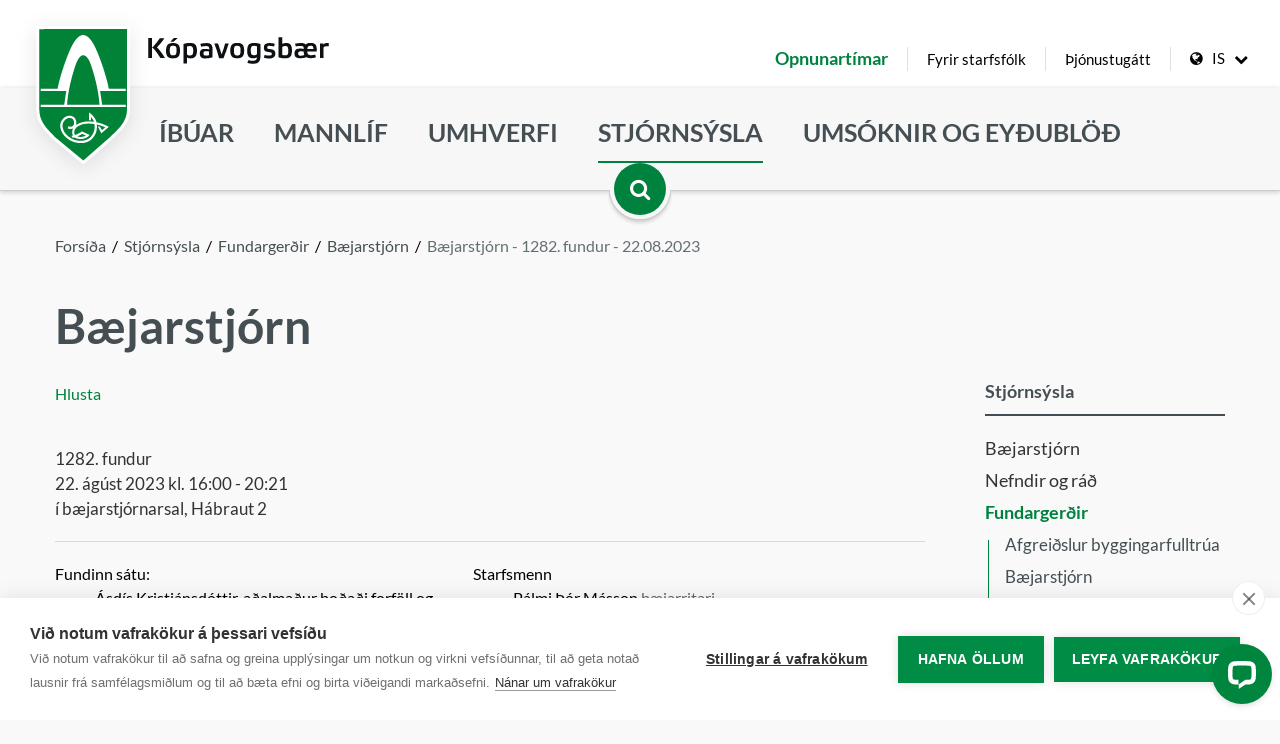

--- FILE ---
content_type: text/html; charset=UTF-8
request_url: https://www.kopavogur.is/is/stjornsysla/fundargerdir/baejarstjorn/3639
body_size: 26573
content:
<!DOCTYPE html>
<!--
		Stefna ehf. - Moya Vefumsjónarkerfi
		- - - - - - - - - - - - - - - - - -
		http://www.moya.is
		Moya - útgáfa 1.16.2		- - - - - - - - - - - - - - - - - -
-->
<html xmlns="http://www.w3.org/1999/xhtml" lang="is">
<head>
	<meta http-equiv="X-UA-Compatible" content="IE=edge">
	<meta name="viewport" content="width=device-width, initial-scale=1.0, maximum-scale=5">
	<meta name="theme-color" content="#008c44" >
	<meta name="description" content="Fundargerðir Kópavogsbæjar" >
	<meta name="keywords" content="Fundargerðir, Kópavogsbær, fundir, ráðanefndir, fundargerðir, fundarboð" >
	<meta charset="UTF-8">
	<meta name="author" content="" >
	<meta name="generator" content="Moya 1.16.2" >
	<meta property="og:title" content="B&aelig;jarstj&oacute;rn - 1282. fundur - 22.08.2023">
	<meta property="og:image" content="https://www.kopavogur.is/static/themes/main/images/og.png?v=1769090800">
	<meta property="og:url" content="https://www.kopavogur.is/is/stjornsysla/fundargerdir/baejarstjorn/3639">
	<meta property="og:site_name" content="K&oacute;pavogur">
	<meta property="og:image:width" content="200">
	<meta property="og:image:height" content="200">
	<meta property="og:locale" content="is_IS">
	<meta property="og:description" content="Fundarger&eth;ir K&oacute;pavogsb&aelig;jar">
	<meta property="og:type" content="article">

	<title>Bæjarstjórn - 1282. fundur - 22.08.2023 | Kópavogur</title>
	<link href="/static/themes/main/theme.css?v=9bf735db16" rel="stylesheet" media="all" type="text/css"  />
	<link rel="apple-touch-icon" sizes="180x180" href="/static/themes/main/favicon/apple-touch-icon.png?v=033b53dccb">
	<link rel="icon" type="image/png" sizes="32x32" href="/static/themes/main/favicon/favicon-32x32.png?v=d35ef1219e">
	<link rel="icon" type="image/png" sizes="16x16" href="/static/themes/main/favicon/favicon-16x16.png?v=68dbc2ea30">
	<link rel="manifest" href="/static/themes/main/favicon/site.webmanifest">
	<link rel="mask-icon" href="/static/themes/main/favicon/safari-pinned-tab.svg?v=10a5d77357" color="#008c44">
	<link rel="shortcut icon" href="/static/themes/main/favicon/favicon.ico?v=1c089c15c5">
	<meta name="msapplication-TileColor" content="#ffffff">
	<meta name="msapplication-config" content="/static/themes/main/favicon/browserconfig.xml">
	<meta name="theme-color" content="#ffffff">
	<link href="/is/feed" rel="alternate" type="application/rss+xml" title="RSS - Fréttir" >
	<link href="/_w/tinymce/ui.css?v=1769090800" media="screen" rel="stylesheet" type="text/css" >
	<link href="/_w/elrte/elfinder/css/elfinder.css?v=1769090800" media="screen" rel="stylesheet" type="text/css" >
	<link href="/favicon.ico" rel="icon" type="image/x-icon" >
	<link href="/favicon.ico" rel="shortcut icon" type="image/x-icon" >
	<link href="https://customer.cludo.com/assets/3198/13557/cludo-search.min.css?v=1769090800" media="screen" rel="stylesheet" type="text/css" >
	
	<!-- Cookie consent code -->
	<script src=https://cdn.cookiehub.eu/c2/077da7b8.js></script>
	<script type="text/javascript">
		window.dataLayer = window.dataLayer || [];
		function gtag(){dataLayer.push(arguments);}
		gtag('consent', 'default', {'ad_storage': 'denied', 'analytics_storage': 'denied', 'wait_for_update': 500});
		document.addEventListener("DOMContentLoaded", function(event) {
			var cpm = {};
			window.cookiehub.load(cpm);
		});
	</script>
	<!-- End cookie consent code -->
	<!-- Google Consent Mode -->
	<script>
		window.dataLayer = window.dataLayer || [];
		function gtag(){dataLayer.push(arguments);}
		gtag('consent', 'default', {'ad_storage': 'denied', 'analytics_storage': 'denied', 'wait_for_update': 500});
	</script>
	<!-- Global site tag (gtag.js) - Google Analytics -->
	<script async src="https://www.googletagmanager.com/gtag/js?id=UA-XXXXXXXX-X"></script>
	<script>
		window.dataLayer = window.dataLayer || [];
		function gtag(){dataLayer.push(arguments);}
		gtag('js', new Date());
		gtag('config', 'UA-XXXXXXXX-X');
	</script>
	<!-- Facebook Pixel Code -->
	<script>
		! function(f, b, e, v, n, t, s) { if (f.fbq) return;
			n = f.fbq = function() { n.callMethod ? n.callMethod.apply(n, arguments) : n.queue.push(arguments) }; if (!f._fbq) f._fbq = n;
			n.push = n;
			n.loaded = !0;
			n.version = '2.0';
			n.queue = [];
			t = b.createElement(e);
			t.async = !0;
			t.src = v;
			s = b.getElementsByTagName(e)[0];
			s.parentNode.insertBefore(t, s) }(window, document, 'script', 'https://connect.facebook.net/en_US/fbevents.js');
		fbq('init', '2795220723885057');
		fbq('track', 'PageView');
	</script> <noscript> <img height="1" width="1" src="https://www.facebook.com/tr?id=2795220723885057&ev=PageView &noscript=1" /> </noscript>
	<!-- End Facebook Pixel Code -->
	<!-- Start of LiveChat (www.livechatinc.com) code -->
	<script type="text/javascript">
		window.__lc = window.__lc || {};
		window.__lc.license = 14745891;
		;(function(n,t,c){function i(n){return e._h?e._h.apply(null,n):e._q.push(n)};
			var e={_q:[ ],_h:null,_v:"2.0",on:function(){i(["on",c.call(arguments)])},once:function(){
					i(["once",c.call(arguments)])},off:function(){i(["off",c.call(arguments)])},
				get:function(){if(!e._h)throw new Error("[LiveChatWidget] You can't use getters before load.");
					return i(["get",c.call(arguments)])},call:function(){i(["call",c.call(arguments)])},init:function(){
					var n=t.createElement("script");
					n.async=!0,n.type="text/javascript",
						n.src="https://cdn.livechatinc.com/tracking.js",t.head.appendChild(n)}};
			!n.__lc.asyncInit&&e.init(),n.LiveChatWidget=n.LiveChatWidget||e}(window,document,[ ].slice))
	</script>
	<noscript>
		<a href="https://www.livechatinc.com/chat-with/14745891/" rel="nofollow">Chat with us</a>,
		powered by <a href="https://www.livechatinc.com/?welcome" rel="noopener nofollow" target="_blank">LiveChat</a>
	</noscript>
	<!-- End of LiveChat code -->
	<!-- Matomo -->
	<script>
		var _paq = window._paq = window._paq || [];
		/* tracker methods like "setCustomDimension" should be called before "trackPageView" */
		_paq.push(['trackPageView']);
		_paq.push(['enableLinkTracking']);
		(function() {
			var u="https://matomo.kopavogur.is/";
			_paq.push(['setTrackerUrl', u+'matomo.php']);
			_paq.push(['setSiteId', '3']);
			var d=document, g=d.createElement('script'), s=d.getElementsByTagName('script')[0];
			g.async=true; g.src=u+'matomo.js'; s.parentNode.insertBefore(g,s);
		})();
	</script>
	<!-- End Matomo Code -->
</head>
<body class="one footer-kopavogur helpful" data-static-version="1769090800">
		<div id="page">
		<a href="#main" id="skipToMain" class="sr-only sr-only-focusable">Fara í aðalefni</a>
		
		<div id="pageContainer">
			<div id="header" role="banner">
                <div class="headerWrap">
                    <div class="logo">
                        <a href="/is" aria-label="Forsíða" alt="Forsíða">
                            <svg width="93" height="138" viewBox="0 0 93 138" fill="none" class="logo" xmlns="http://www.w3.org/2000/svg">
    <path class="green" d="M73.4081 111.867L73.4376 111.841L73.4656 111.813C74.1749 111.124 74.9032 110.428 75.6406 109.723C78.8645 106.642 82.2615 103.395 84.9887 99.8111C88.375 95.3613 90.8476 90.2527 90.835 84.0129C90.835 84.0126 90.835 84.0122 90.835 84.0119L90.888 4.00099L90.889 2.49877L89.3867 2.5L2.99877 2.571L1.5 2.57223V4.071V84.061C1.5 95.5911 9.22059 103.326 16.2903 110.408C16.784 110.903 17.2746 111.394 17.7591 111.883L17.8115 111.936L17.8689 111.984L45.3729 134.737L46.3566 135.551L47.3171 134.71L73.4081 111.867Z" fill="#008237" stroke="white" stroke-width="3"/>
    <path fill-rule="evenodd" clip-rule="evenodd" d="M88.1293 80.7679V78.6299H64.8403C64.8403 78.6299 63.6553 69.3029 62.7963 65.0529L88.1293 65.0519V62.8969H71.4423C70.1533 56.2859 68.9603 52.0339 66.2393 43.3939C63.5233 34.7539 58.9623 23.0209 56.0023 18.1819C53.0413 13.3429 49.8583 9.88892 46.1973 9.88892H46.1933C42.5223 9.88892 39.3333 13.3429 36.3773 18.1819C33.4223 23.0209 28.8673 34.7539 26.1383 43.3939C23.4153 52.0339 22.2283 56.2859 20.9303 62.8969H4.24634V65.0519L29.5853 65.0529C28.7293 69.3029 27.5403 78.6299 27.5403 78.6299H4.24634V80.7679H88.1293Z" fill="white"/>
    <path class="green" fill-rule="evenodd" clip-rule="evenodd" d="M62.2697 78.6294C61.6146 68.4994 59.3586 57.9104 57.0456 49.7634C54.7347 41.6094 53.4237 38.0294 52.6027 36.1584C51.7667 34.2904 49.2247 29.7664 46.3107 29.7664H46.2577C43.3507 29.7664 40.7997 34.2904 39.9657 36.1584C39.1327 38.0294 37.8327 41.6094 35.5217 49.7634C33.2147 57.9104 30.9607 68.4994 30.3057 78.6294H62.2697H62.2697Z" fill="#008237"/>
    <path d="M70.3503 99.853C70.1592 99.743 65.8122 97.231 59.3433 95.927C58.4813 91.597 54.0812 87.716 53.7602 87.451L51.9712 86.207L51.9243 93.828H53.9092L53.8852 90.615C54.9212 91.831 56.3642 93.814 56.9193 95.494C54.2762 95.113 48.8573 94.609 44.5513 96.009C42.3623 96.719 40.5322 97.647 39.0812 98.744C39.1652 98.482 39.2463 98.203 39.3143 97.902C39.7083 96.174 39.4333 93.604 37.9663 91.762C37.0853 90.674 35.4223 89.379 32.3953 89.379C30.0943 89.379 26.7992 91.06 24.9452 94.266C23.4962 96.777 22.4842 100.995 25.8722 106.837C26.8562 108.537 31.1742 113.802 37.9152 115.603C39.9672 116.153 41.9722 116.421 43.8652 116.421C49.1202 116.421 53.5852 114.36 56.4012 110.485C59.7112 105.913 59.9712 101.754 59.6302 98.107C63.3802 98.939 66.3342 100.18 67.9482 100.95L64.6792 103.632C64.6792 103.632 63.3022 101.14 63.4392 101.415C63.5832 101.689 62.6562 100.055 61.8412 99.944C61.2132 99.866 60.6602 100.069 60.6602 100.069L64.0392 106.826L71.3952 100.472L70.3502 99.853H70.3503ZM54.5972 109.18C51.2803 113.748 45.4062 115.308 38.4962 113.453C32.3832 111.817 28.4962 106.942 27.7932 105.723C24.9452 100.799 25.7192 97.379 26.8742 95.379C28.3802 92.779 31.0082 91.603 32.3952 91.603C34.1032 91.603 35.4002 92.125 36.2172 93.154C37.3002 94.498 37.3652 96.442 37.1452 97.413C36.7882 99.038 36.1332 99.584 35.0582 100.032C34.1442 100.412 32.3832 100.131 31.4712 99.868L30.8432 102.004C31.1562 102.095 33.9872 102.885 35.9122 102.086L36.2522 101.933C35.6952 102.956 35.3802 104.058 35.3462 105.214C35.2812 106.834 35.5672 108.075 36.0552 109.024C35.3462 109.201 34.5842 109.333 34.5842 109.333C34.5842 109.333 34.8942 109.933 35.1772 110.296C35.4622 110.662 35.8022 111.132 35.8022 111.132C35.8742 111.118 36.2582 111.141 37.5202 110.784C39.0342 111.93 41.0312 112.16 42.3832 112.317C42.8862 112.374 43.3742 112.4 43.8392 112.4C48.6242 112.4 51.5172 109.641 51.6512 109.51L52.7292 108.456L45.0262 104.904L44.5492 105.237C44.5262 105.251 42.4902 106.638 40.4542 107.537C39.6592 107.894 38.8402 108.195 38.0852 108.441C37.5882 107.725 37.3732 106.715 37.4192 105.278C37.5202 102.214 40.3452 99.555 45.1852 97.984C49.4722 96.588 55.2732 97.325 57.3442 97.662C57.8092 101.828 57.4092 105.296 54.5972 109.18M40.3202 109.847C40.6482 109.722 40.9732 109.584 41.3002 109.436C42.9002 108.728 44.4542 107.772 45.2162 107.278L48.8802 108.968C47.6022 109.715 45.4422 110.576 42.6242 110.254C41.7352 110.153 40.9732 110.03 40.3202 109.847" fill="white"/>
</svg>

<svg xmlns="http://www.w3.org/2000/svg" viewBox="-337 283.7 167 25" xml:space="preserve" class="label" aria-labelledby="title"><title id="title">Forsíða</title><path class="st0" d="M-337 284.7c1.2 0 2.3 0 3.5 0 0 2.9 0 5.8 0 8.7 0.4-0.2 0.7-0.6 1.1-0.9 2.3-2.4 4.2-5 6.1-7.7 1.4-0.1 2.8 0 4.2 0 -0.3 0.5-0.7 1-1 1.5 -1.8 2.5-3.7 4.9-5.9 7 0.7 0.5 1.2 1.1 1.7 1.7 2.2 2.6 4.1 5.4 5.8 8.2h-4.3c-1.6-2.7-3.4-5.3-5.4-7.7 -0.7-0.8-1.4-1.6-2.3-2.1 0 3.3 0 6.5 0 9.8 -1.2 0-2.3 0-3.5 0C-337 297-337 290.8-337 284.7M-313.5 284.8c0.1-0.1 0.3-0.1 0.5-0.1 1 0 2 0 3.1 0 0 0.2-0.2 0.2-0.3 0.3 -1.1 1-2.3 2.1-3.5 3.1h-2.8c0.1-0.2 0.2-0.3 0.3-0.4C-315.3 286.7-314.4 285.7-313.5 284.8M-275.9 289.7c1.1 0 2.3 0 3.4 0 1.3 3.3 2.3 6.7 3.3 10.1l0.1-0.1c1.2-3.3 2.4-6.6 3.2-9.9 1.1-0.1 2.2 0 3.3 0 -1.3 4.6-3.1 9.1-4.8 13.5 -1.3 0-2.7 0-4.1 0C-272.7 298.6-274.1 294.1-275.9 289.7M-315 289.3c1.8-0.1 3.7 0 5.2 1 1.3 0.9 1.8 2.5 2 3.9 0.2 1.6 0.2 3.3-0.1 4.9 -0.3 1.4-0.9 2.8-2.2 3.5 -1.4 0.9-3.1 0.9-4.8 0.9 -1.4-0.1-3-0.4-4-1.4 -1-1-1.4-2.4-1.6-3.7 -0.2-1.5-0.2-3 0.1-4.4 0.2-1.3 0.7-2.6 1.7-3.5C-317.7 289.6-316.3 289.4-315 289.3M-314.8 291.9c-0.7 0-1.5 0.3-1.8 0.9 -0.5 1-0.5 2.1-0.5 3.1 0 1.2 0 2.6 0.5 3.7 0.3 0.8 1.2 1.1 2 1.1 0.9 0 1.9 0.1 2.7-0.5 0.7-0.5 0.8-1.4 0.9-2.2 0.1-1.3 0.1-2.6 0-3.9 -0.1-0.8-0.3-1.6-1.1-2C-313 291.8-313.9 291.9-314.8 291.9M-304.4 290.2c2.1-0.8 4.4-1 6.7-1 1.4 0.1 2.8 0.3 3.9 1.2 0.7 0.6 1.1 1.4 1.4 2.3 0.4 1.3 0.5 2.7 0.4 4.1 0 1.5-0.2 3-1 4.3 -0.6 1.1-1.8 1.9-3 2.2 -1.7 0.4-3.6 0.3-5.1-0.6 0 1.8 0 3.7 0 5.5 -1.1 0-2.2 0-3.3 0 0-5.4 0-10.8 0-16.1C-304.5 291.5-304.5 290.9-304.4 290.2M-301.2 292.5v6.8c0 0.3 0.1 0.7 0.4 0.9 0.6 0.5 1.4 0.6 2.2 0.6 0.7 0 1.5-0.1 2.1-0.5 0.6-0.4 0.8-1.1 0.9-1.7 0.2-1.1 0.2-2.2 0.1-3.3 -0.1-0.8-0.1-1.6-0.6-2.3 -0.3-0.5-0.9-0.7-1.5-0.8C-298.8 292-300 292.1-301.2 292.5M-288.8 290c2-0.5 4-0.7 6.1-0.7 1.2 0.1 2.5 0.2 3.5 1 0.8 0.6 1.3 1.6 1.5 2.5 0.2 1 0.1 2 0.2 3 0 2.2 0 4.5 0 6.7 -2.6 0.9-5.4 1.2-8.1 1 -1.1-0.1-2.4-0.5-3-1.5 -0.7-1-0.7-2.3-0.7-3.4 0-1.1 0.4-2.4 1.4-3.1 1-0.7 2.2-0.8 3.4-0.8 1.3 0 2.6 0.1 3.9 0.4 0-0.7 0-1.4-0.3-2 -0.3-0.6-0.9-0.8-1.5-0.9 -1.9-0.2-3.8 0-5.6 0.5C-288.4 291.7-288.7 290.9-288.8 290M-285.7 297.6c-0.2 0.5-0.2 1-0.2 1.5 0 0.5 0.1 1.1 0.5 1.4 0.5 0.4 1.1 0.4 1.6 0.4 1 0 2.1-0.1 3.1-0.4 0-1.1 0-2.3 0-3.4 -1.2-0.2-2.4-0.3-3.5-0.2C-284.8 297-285.5 297.1-285.7 297.6M-228.4 290.1c1.3-0.7 2.8-0.9 4.2-0.8 1.5 0 2.9 0.3 4.3 0.7 -0.2 0.9-0.5 1.7-0.7 2.5 -1.6-0.4-3.3-0.7-4.9-0.6 -0.4 0-0.8 0.1-1.1 0.5 -0.3 0.4-0.4 1-0.3 1.5 0.2 0.6 1 0.8 1.6 0.9 1.5 0.2 3.2 0.2 4.6 1.2 0.8 0.5 1.2 1.5 1.3 2.5 0.1 1.1 0 2.3-0.7 3.2 -0.6 0.8-1.5 1.3-2.4 1.6 -1.4 0.4-2.9 0.3-4.4 0.2 -1-0.1-2.1-0.3-3.1-0.6 0.2-0.9 0.4-1.7 0.7-2.6 1.6 0.5 3.2 0.7 4.9 0.6 0.5 0 1-0.1 1.4-0.5 0.4-0.4 0.4-1 0.4-1.5 -0.1-0.5-0.5-0.8-0.9-0.9 -1.2-0.4-2.5-0.3-3.7-0.6 -0.9-0.2-1.8-0.6-2.3-1.4 -0.6-0.9-0.6-2.1-0.4-3.2C-229.9 291.6-229.3 290.6-228.4 290.1M-255.6 289.2c1.8-0.1 3.7 0 5.2 1 1.3 0.9 1.8 2.5 2 3.9 0.2 1.6 0.2 3.3-0.1 4.9 -0.3 1.4-0.9 2.8-2.1 3.5 -1.4 0.9-3.2 0.9-4.8 0.9 -1.4-0.1-3-0.4-4-1.4 -1-1-1.4-2.4-1.6-3.7 -0.2-1.5-0.2-3 0.1-4.4 0.2-1.3 0.7-2.6 1.7-3.5C-258.3 289.6-256.9 289.3-255.6 289.2M-255.4 291.9c-0.7 0-1.5 0.3-1.8 0.9 -0.5 1-0.5 2.1-0.5 3.2 0 1.2 0 2.6 0.5 3.7 0.3 0.7 1.2 1 1.9 1.1 0.9 0 1.9 0.1 2.7-0.5 0.7-0.5 0.8-1.4 0.9-2.2 0.1-1.3 0.1-2.6 0-3.9 -0.1-0.8-0.3-1.6-1.1-2C-253.6 291.8-254.5 291.9-255.4 291.9M-243.5 290.3c1.1-0.8 2.5-1 3.8-1.1 2.2-0.1 4.5 0.2 6.5 1 0 3.9 0 7.9 0 11.8 0 1.6-0.3 3.4-1.4 4.7 -1.1 1.2-2.7 1.6-4.2 1.7 -2.1 0.2-4.3 0-6.4-0.7 0.2-0.9 0.4-1.8 0.7-2.6 1.6 0.5 3.3 0.7 5 0.6 0.8-0.1 1.7-0.3 2.3-0.9 0.6-0.6 0.8-1.4 0.8-2.2 -1.1 0.6-2.3 0.9-3.6 0.8 -1.4 0-2.9-0.3-3.9-1.3 -1.1-1.1-1.4-2.8-1.5-4.3 -0.1-1.5-0.1-3.1 0.3-4.5C-245 292.1-244.4 291-243.5 290.3M-241.5 292.7c-0.5 0.7-0.6 1.5-0.6 2.3 0 1.2-0.1 2.5 0.2 3.7 0.2 0.7 0.6 1.5 1.4 1.7 0.9 0.3 2 0.2 2.9 0 0.6-0.2 1.2-0.5 1.2-1.2 0-2.3 0-4.6 0-6.9 -1-0.3-2.1-0.5-3.2-0.4C-240.3 292-241.1 292.1-241.5 292.7M-216.4 284c1.1 0 2.2 0 3.3 0 0 2 0 4.1 0 6.1 0.3-0.1 0.6-0.3 1-0.4 1.4-0.5 3-0.5 4.4-0.3 1.1 0.2 2.1 0.9 2.7 1.8 0.7 1.2 0.9 2.7 1 4.1 0 1.5 0 3-0.4 4.4 -0.3 1.2-0.9 2.3-2 2.9 -1.3 0.8-2.9 0.9-4.3 0.9 -1.8 0-3.6-0.3-5.4-0.9 -0.1-0.1-0.4-0.1-0.3-0.3C-216.4 296.2-216.5 290.1-216.4 284M-212.1 292.4c-0.5 0.2-1 0.5-1 1 0 2.3 0 4.6 0 6.9 0.8 0.3 1.7 0.4 2.6 0.4 0.8 0 1.7 0 2.3-0.6 0.6-0.7 0.7-1.7 0.8-2.7 0-1.3 0.1-2.6-0.3-3.9 -0.2-0.7-0.8-1.2-1.5-1.4C-210.2 292-211.2 292.1-212.1 292.4M-172.9 289.4c0.9-0.2 1.9-0.2 2.9-0.1v3.1c-1.2-0.2-2.5-0.3-3.7 0.2 -0.5 0.2-1.1 0.6-1.1 1.2 0 3.1 0 6.3 0 9.4h-3.3c0-4.5 0-9 0-13.5 1.1 0 2.2 0 3.3 0 0 0.3 0 0.7 0 1C-174.4 290-173.7 289.6-172.9 289.4M-196.4 289.3c1.3-0.1 2.6 0 3.8 0.4 0.6 0.2 1.1 0.6 1.4 1.1 0.5-0.7 1.3-1.2 2.1-1.4 1.1-0.3 2.3-0.3 3.5-0.2 1.1 0.1 2.2 0.4 3 1.1 0.9 0.8 1.2 2 1.4 3.1 0.2 1.2 0.2 2.5 0.1 3.7 -2.8 0-5.5 0-8.3 0 -0.1 0-0.3 0-0.4 0 0 0.8 0.1 1.7 0.6 2.4 0.4 0.6 1.2 0.9 1.9 1 1.6 0.2 3.3-0.1 4.9-0.5 0.2 0.9 0.4 1.7 0.5 2.6 -1.4 0.4-2.9 0.7-4.3 0.7 -1.5 0-3.1-0.1-4.3-0.9 -2.2 0.9-4.7 1.1-7.1 0.9 -1.2-0.1-2.5-0.4-3.3-1.4 -0.7-1-0.7-2.2-0.7-3.4 0-1.2 0.4-2.5 1.4-3.2 1-0.7 2.3-0.8 3.5-0.9 1.3 0 2.5 0.1 3.7 0.4 0-0.7 0-1.4-0.4-2 -0.3-0.5-1-0.7-1.5-0.8 -1.9-0.2-3.8 0-5.6 0.5 -0.2-0.9-0.4-1.8-0.6-2.7C-199.5 289.6-197.9 289.3-196.4 289.3M-189.1 292.6c-0.5 0.6-0.6 1.4-0.7 2.1 1.9 0 3.8 0 5.7 0 -0.1-0.8-0.1-1.6-0.6-2.3 -0.5-0.6-1.3-0.6-1.9-0.6C-187.4 291.9-188.4 291.9-189.1 292.6M-197.7 297.4c-0.5 0.4-0.5 1.1-0.5 1.7 0 0.6 0.1 1.2 0.6 1.6 0.6 0.3 1.3 0.3 1.9 0.3 1.1 0 2.1-0.2 3.1-0.6 -0.4-1-0.5-2.1-0.5-3.2 -0.9-0.2-1.8-0.2-2.7-0.3C-196.4 297-197.1 297-197.7 297.4"/></svg>


                        </a>
                    </div>
                    <div id="mainmenu">
                        <div class="contentWrap">
                            <ul class="menu child-5 mmLevel1 " id="mmm-5"><li data-color="#df7136" class="ele-ibuar si level1 children first ord-1"><a href="/is/ibuar"><span>&Iacute;b&uacute;ar</span><span class="color" style="background-color:#df7136"></span></a><ul class="menu child-13 mmLevel2 " id="mmm-7"><li data-color="#000000" class="ele-0-til-6-ara si level2 children first ord-1"><a href="/is/ibuar/0-til-6-ara"><span>Leiksk&oacute;laaldur   Dagforeldrar</span></a><ul class="menu child-12 mmLevel3 " id="mmm-20"><li data-color="#000000" class="ele-dagforeldrar si level3 children first ord-1"><a href="/is/ibuar/0-til-6-ara/dagforeldrar"><span>Dagforeldrar</span></a><ul class="menu child-1 mmLevel4 " id="mmm-23"><li class="ele-listi-yfir-dagforeldra si level4 first last ord-1"><a href="/is/ibuar/0-til-6-ara/dagforeldrar/listi-yfir-dagforeldra"><span>Listi yfir dagforeldra</span></a></li></ul></li><li data-color="#000000" class="ele-leikskolar si level3 children ord-2"><a href="/is/ibuar/0-til-6-ara/leikskolar"><span>Leiksk&oacute;lar</span></a><ul class="menu child-3 mmLevel4 " id="mmm-231"><li class="ele-yfirlit-yfir-leikskola si level4 first ord-1"><a href="/is/ibuar/0-til-6-ara/leikskolar/yfirlit-yfir-leikskola"><span>Yfirlit yfir leiksk&oacute;la</span></a></li><li data-color="#000000" class="ele-spurningar_og_svor_um_leikskolamal si level4 ord-2"><a href="/is/ibuar/0-til-6-ara/leikskolar/spurningar_og_svor_um_leikskolamal"><span>Spurningar og sv&ouml;r um leiksk&oacute;lam&aacute;l</span></a></li><li data-color="#000000" class="ele-reiknivel-leikskolagjalda si level4 last ord-3"><a href="/is/ibuar/0-til-6-ara/leikskolar/reiknivel-leikskolagjalda"><span>Reikniv&eacute;l leiksk&oacute;lagjalda</span></a></li></ul></li><li data-color="#000000" class="ele-gaesluvellir si level3 ord-3"><a href="/is/ibuar/0-til-6-ara/gaesluvellir"><span>G&aelig;sluvellir</span></a></li><li data-color="#000000" class="ele-barnavernd si level3 ord-4"><a href="/is/ibuar/born-og-fjolskyldur/barnavernd"><span>Barnavernd</span></a></li><li data-color="#000000" class="ele-serfraedithjonusta-leik-og-grunnskola si level3 ord-5"><a href="/is/ibuar/0-til-6-ara/serfraedithjonusta-leik-og-grunnskola"><span>Stu&eth;ningur vi&eth; b&ouml;rn &iacute; sk&oacute;lastarfi</span></a></li><li data-color="#000000" class="ele-fristundastyrkur si level3 ord-6"><a href="/is/ibuar/born-og-fjolskyldur/fristundastyrkir"><span>Fr&iacute;stundastyrkur</span></a></li><li data-color="#000000" class="ele-tonlistarskolar si level3 ord-7"><a href="/is/ibuar/grunnskolaaldur/tonlistarskolar"><span>T&oacute;nlistarsk&oacute;lar</span></a></li><li data-color="#000000" class="ele-farsaeld-barna si level3 ord-8"><a href="/is/ibuar/born-og-fjolskyldur/farsaeld-barna"><span>Fars&aelig;ld barna</span></a></li><li data-color="#000000" class="ele-attan-uppeldisradgjof si level3 ord-9"><a href="/is/ibuar/born-og-fjolskyldur/attan"><span>&Aacute;ttan - uppeldisr&aacute;&eth;gj&ouml;f</span></a></li><li data-color="#000000" class="ele-slysatryggingar-i-ithrottum-og-tomstundum si level3 ord-10"><a href="/is/ibuar/born-og-fjolskyldur/slysatryggingar-i-ithrottum-og-tomstundum"><span>Slysatryggingar &iacute; &iacute;&thorn;r&oacute;ttum og t&oacute;mstundum</span></a></li><li data-color="#000000" class="ele-heimgreidslur si level3 ord-11"><a href="/is/ibuar/0-til-6-ara/heimgreidslur"><span>Heimgrei&eth;slur</span></a></li><li data-color="#000000" class="ele-namskeid-fyrir-born-og-fjolskyldur si level3 children last ord-12"><a href="/is/ibuar/0-til-6-ara/namskeid-fyrir-born-og-fjolskyldur"><span>N&aacute;mskei&eth; fyrir b&ouml;rn og fj&ouml;lskyldur</span></a><ul class="menu child-3 mmLevel4 " id="mmm-711"><li data-color="#000000" class="ele-kvidanamskeid-fyrir-born-og-unglinga si level4 first ord-1"><a href="/is/ibuar/0-til-6-ara/namskeid-fyrir-born-og-fjolskyldur/kvidanamskeid-fyrir-born-og-unglinga"><span>Kv&iacute;&eth;an&aacute;mskei&eth; fyrir b&ouml;rn og unglinga</span></a></li><li data-color="#000000" class="ele-namskeid-um-uppeldi-barna-med-adhd si level4 ord-2"><a href="/is/ibuar/0-til-6-ara/namskeid-fyrir-born-og-fjolskyldur/namskeid-um-uppeldi-barna-med-adhd"><span>N&aacute;mskei&eth; um uppeldi barna me&eth; ADHD</span></a></li><li data-color="#000000" class="ele-pmto-foreldrafaerni si level4 last ord-3"><a href="/is/ibuar/0-til-6-ara/namskeid-fyrir-born-og-fjolskyldur/pmto-foreldrafaerni"><span>PMTO - foreldraf&aelig;rni</span></a></li></ul></li></ul></li><li data-color="#000000" class="ele-grunnskolaaldur si level2 children ord-2"><a href="/is/ibuar/grunnskolaaldur"><span>Grunnsk&oacute;laaldur</span></a><ul class="menu child-12 mmLevel3 " id="mmm-287"><li data-color="#000000" class="ele-grunnskolar-kopavogs si level3 children first ord-1"><a href="/is/ibuar/grunnskolaaldur/grunnskolar-kopavogs"><span>Grunnsk&oacute;lar</span></a><ul class="menu child-8 mmLevel4 " id="mmm-159"><li data-color="#000000" class="ele-yfirlit-yfir-grunnskola si level4 first ord-1"><a href="/is/ibuar/grunnskolaaldur/grunnskolar-kopavogs/yfirlit-yfir-grunnskola"><span>Yfirlit yfir grunnsk&oacute;la</span></a></li><li data-color="#000000" class="ele-motuneyti si level4 ord-2"><a href="/is/ibuar/grunnskolaaldur/grunnskolar-kopavogs/motuneyti"><span>M&ouml;tuneyti</span></a></li><li class="ele-spjaldtolvur-i-grunnskolum-i-kopavogi si level4 ord-3"><a href="http://spjaldtolvur.kopavogur.is/"><span>Spjaldt&ouml;lvur &iacute; grunnsk&oacute;lum &iacute; K&oacute;pavogi</span></a></li><li data-color="#000000" class="ele-skolavist-i-odru-sveitafelagi si level4 ord-4"><a href="/is/ibuar/grunnskolaaldur/grunnskolar-kopavogs/skolavist-i-odru-sveitafelagi"><span>Sk&oacute;lavist &iacute; &ouml;&eth;ru sveitaf&eacute;lagi</span></a></li><li data-color="#000000" class="ele-studningur-i-skola-fyrir-alla si level4 ord-5"><a href="/is/ibuar/grunnskolaaldur/grunnskolar-kopavogs/studningur-i-skola-fyrir-alla"><span>Stu&eth;ningur &iacute; sk&oacute;la fyrir alla</span></a></li><li data-color="#000000" class="ele-serdeildir-serskolar-skolaakstur si level4 ord-6"><a href="/is/ibuar/grunnskolaaldur/grunnskolar-kopavogs/serdeildir-serskolar-skolaakstur"><span>S&eacute;rdeildir - s&eacute;rsk&oacute;lar - sk&oacute;laakstur</span></a></li><li data-color="#000000" class="ele-fyrir-foreldra si level4 ord-7"><a href="/is/ibuar/grunnskolaaldur/grunnskolar-kopavogs/fyrir-foreldra"><span>Fyrir foreldra</span></a></li><li data-color="#000000" class="ele-samfella-i-leik-og-grunnskola si level4 last ord-8"><a href="/is/ibuar/0-til-6-ara/leikskolar/samfella-i-leik-og-grunnskolum"><span>Samfella &iacute; leik- og grunnsk&oacute;la</span></a></li></ul></li><li data-color="#000000" class="ele-fristundir si level3 children ord-2"><a href="/is/ibuar/grunnskolaaldur/fristundir"><span>Fr&iacute;stundir</span></a><ul class="menu child-5 mmLevel4 " id="mmm-252"><li data-color="#000000" class="ele-fristund si level4 first ord-1"><a href="/is/ibuar/grunnskolaaldur/fristundir/fristund"><span>Fr&iacute;stund &iacute; grunnsk&oacute;lum</span></a></li><li data-color="#000000" class="ele-fristund-sumardvol si level4 ord-2"><a href="/is/ibuar/grunnskolaaldur/fristundir/fristund-sumardvol"><span>Fr&iacute;stund - sumardv&ouml;l</span></a></li><li data-color="#000000" class="ele-fristundaklubburinn-hrafninn si level4 ord-3"><a href="/is/ibuar/grunnskolaaldur/fristundir/fristundaklubburinn-hrafninn"><span>Fr&iacute;stundakl&uacute;bburinn Hrafninn</span></a></li><li data-color="#000000" class="ele-felagsmidstodvar-unglinga si level4 ord-4"><a href="/is/ibuar/grunnskolaaldur/fristundir/felagsmidstodvar-unglinga"><span>F&eacute;lagsmi&eth;st&ouml;&eth;var unglinga</span></a></li><li data-color="#000000" class="ele-molinn-midstod-unga-folksins si level4 last ord-5"><a href="/is/ibuar/grunnskolaaldur/fristundir/molinn-midstod-unga-folksins" target="_blank"><span>Molinn mi&eth;st&ouml;&eth; unga f&oacute;lksins</span></a></li></ul></li><li data-color="#000000" class="ele-fristundastyrkir si level3 ord-3"><a href="/is/ibuar/born-og-fjolskyldur/fristundastyrkir"><span>Fr&iacute;stundastyrkir</span></a></li><li data-color="#000000" class="ele-barnavernd si level3 ord-4"><a href="/is/ibuar/born-og-fjolskyldur/barnavernd"><span>Barnavernd</span></a></li><li data-color="#000000" class="ele-studningur-i-leik-og-grunnskolum si level3 ord-5"><a href="/is/ibuar/0-til-6-ara/serfraedithjonusta-leik-og-grunnskola"><span>Stu&eth;ningur vi&eth; b&ouml;rn &iacute; sk&oacute;lastarfi</span></a></li><li data-color="#000000" class="ele-studningur-vid-born-og-fjolskyldur-theirra si level3 ord-6"><a href="/is/ibuar/born-og-fjolskyldur/studningur-vid-born-og-fjolskyldur-theirra"><span>Stu&eth;ningur vi&eth; b&ouml;rn og fj&ouml;lskyldur &thorn;eirra</span></a></li><li data-color="#000000" class="ele-tonlistarskolar si level3 ord-7"><a href="/is/ibuar/grunnskolaaldur/tonlistarskolar"><span>T&oacute;nlistarsk&oacute;lar</span></a></li><li data-color="#000000" class="ele-sumar-i-kopavogi si level3 children ord-8"><a href="/is/ibuar/grunnskolaaldur/sumar-i-kopavogi"><span>Sumar &iacute; K&oacute;pavogi</span></a><ul class="menu child-3 mmLevel4 " id="mmm-544"><li data-color="#000000" class="ele-sumarfristund si level4 first ord-1"><a href="/is/ibuar/grunnskolaaldur/sumar-i-kopavogi/sumarfristund"><span>Sumarfr&iacute;stund</span></a></li><li data-color="#000000" class="ele-hrafninn-fristundaklubbur si level4 ord-2"><a href="/is/ibuar/grunnskolaaldur/sumar-i-kopavogi/hrafninn-fristundaklubbur"><span>Hrafninn fr&iacute;stundakl&uacute;bbur</span></a></li><li data-color="#000000" class="ele-gaesluvellir si level4 last ord-3"><a href="/is/ibuar/0-til-6-ara/gaesluvellir"><span>G&aelig;sluvellir</span></a></li></ul></li><li data-color="#000000" class="ele-vinnuskoli si level3 ord-9"><a href="/is/ibuar/ungmenni/vinnuskoli"><span>Vinnusk&oacute;li</span></a></li><li data-color="#000000" class="ele-farsaeld-barna si level3 ord-10"><a href="/is/ibuar/born-og-fjolskyldur/farsaeld-barna"><span>Fars&aelig;ld barna</span></a></li><li data-color="#000000" class="ele-attan-uppeldisradgjof si level3 ord-11"><a href="/is/ibuar/born-og-fjolskyldur/attan"><span>&Aacute;ttan - uppeldisr&aacute;&eth;gj&ouml;f</span></a></li><li data-color="#000000" class="ele-slysatryggingar-i-ithrottum-og-tomstundum si level3 last ord-12"><a href="/is/ibuar/born-og-fjolskyldur/slysatryggingar-i-ithrottum-og-tomstundum"><span>Slysatryggingar &iacute; &iacute;&thorn;r&oacute;ttum og t&oacute;mstundum</span></a></li></ul></li><li data-color="#000000" class="ele-ungmenni si level2 children ord-3"><a href="/is/ibuar/ungmenni"><span>Ungmenni</span></a><ul class="menu child-9 mmLevel3 " id="mmm-651"><li data-color="#000000" class="ele-vinnuskoli si level3 first ord-1"><a href="/is/ibuar/ungmenni/vinnuskoli"><span>Vinnusk&oacute;li</span></a></li><li data-color="#000000" class="ele-tonlistarskolar si level3 ord-2"><a href="/is/ibuar/grunnskolaaldur/tonlistarskolar"><span>T&oacute;nlistarsk&oacute;lar</span></a></li><li data-color="#000000" class="ele-httpswwwkopavogurisisibuarungmennimolinn-midstod-unga-folksins si level3 ord-3"><a href="https://www.kopavogur.is/is/ibuar/grunnskolaaldur/fristundir/molinn-midstod-unga-folksins"><span>Molinn mi&eth;st&ouml;&eth; unga f&oacute;lksins</span></a></li><li data-color="#000000" class="ele-fristundastyrkir si level3 ord-4"><a href="/is/ibuar/born-og-fjolskyldur/fristundastyrkir"><span>Fr&iacute;stundastyrkir</span></a></li><li data-color="#000000" class="ele-studningur-vid-born-og-fjolskyldur-theirra si level3 ord-5"><a href="/is/ibuar/born-og-fjolskyldur/studningur-vid-born-og-fjolskyldur-theirra"><span>Stu&eth;ningur vi&eth; b&ouml;rn og fj&ouml;lskyldur &thorn;eirra</span></a></li><li data-color="#000000" class="ele-farsaeld-barna si level3 ord-6"><a href="/is/ibuar/born-og-fjolskyldur/farsaeld-barna"><span>Fars&aelig;ld barna</span></a></li><li data-color="#000000" class="ele-attan-uppeldisradgjof si level3 ord-7"><a href="/is/ibuar/born-og-fjolskyldur/attan"><span>&Aacute;ttan - uppeldisr&aacute;&eth;gj&ouml;f</span></a></li><li data-color="#000000" class="ele-slysatryggingar-i-ithrottum-og-tomstundum si level3 ord-8"><a href="/is/ibuar/born-og-fjolskyldur/slysatryggingar-i-ithrottum-og-tomstundum"><span>Slysatryggingar &iacute; &iacute;&thorn;r&oacute;ttum og t&oacute;mstundum</span></a></li><li data-color="#000000" class="ele-fristundir si level3 last ord-9"><a href="/is/ibuar/ungmenni/fristundir"><span>H&ouml;fu&eth;-Borgin</span></a></li></ul></li><li data-color="#000000" class="ele-heimili si level2 children ord-4"><a href="/is/ibuar/heimili"><span>Heimili</span></a><ul class="menu child-6 mmLevel3 " id="mmm-652"><li data-color="#000000" class="ele-breytingar-a-husnaedi-og-lod si level3 first ord-1"><a href="#"><span>Breytingar &aacute; h&uacute;sn&aelig;&eth;i og l&oacute;&eth;</span></a></li><li data-color="#000000" class="ele-kortasja-og-teikningar si level3 ord-2"><a href="/is/umhverfismal/byggingarmal/kortavefur"><span>Kortasj&aacute; og teikningar</span></a></li><li data-color="#000000" class="ele-byggingamal si level3 ord-3"><a href="/is/umhverfismal/byggingarmal"><span>Byggingam&aacute;l</span></a></li><li data-color="#000000" class="ele-vatnsveita si level3 ord-4"><a href="/is/umhverfismal/vatnsveita"><span>Vatnsveita</span></a></li><li data-color="#000000" class="ele-vorhreinsun si level3 ord-5"><a href="/is/umhverfismal/vorhreinsun"><span>Vorhreinsun</span></a></li><li data-color="#000000" class="ele-gardlond si level3 last ord-6"><a href="/is/umhverfismal/gardlond"><span>Gar&eth;l&ouml;nd</span></a></li></ul></li><li data-color="#000000" class="ele-fatlad-folk si level2 children ord-5"><a href="/is/ibuar/fatlad-folk"><span>Fatla&eth; f&oacute;lk</span></a><ul class="menu child-10 mmLevel3 " id="mmm-51"><li data-color="#000000" class="ele-felagsleg-lidveisla si level3 first ord-1"><a href="/is/ibuar/fatlad-folk/felagsleg-lidveisla"><span>Stu&eth;nings- og sto&eth;&thorn;j&oacute;nusta</span></a></li><li data-color="#000000" class="ele-haefing-starfsthjalfun-og-verndud-vinna si level3 ord-2"><a href="/is/ibuar/fatlad-folk/haefing-starfsthjalfun-og-verndud-vinna"><span>H&aelig;fing, starfs&thorn;j&aacute;lfun og verndu&eth; vinna</span></a></li><li data-color="#000000" class="ele-buseta si level3 ord-3"><a href="/is/ibuar/fatlad-folk/buseta"><span>B&uacute;seta og stu&eth;ningur</span></a></li><li data-color="#000000" class="ele-akstursthjonusta si level3 ord-4"><a href="/is/ibuar/fatlad-folk/akstursthjonusta"><span>Aksturs&thorn;j&oacute;nusta</span></a></li><li data-color="#000000" class="ele-skammtimavistun si level3 ord-5"><a href="/is/ibuar/fatlad-folk/skammtimavistun"><span>Skammt&iacute;madv&ouml;l</span></a></li><li data-color="#000000" class="ele-styrkir-til-nams-og-taekjakaupa si level3 ord-6"><a href="/is/ibuar/fatlad-folk/styrkir-til-nams-og-taekjakaupa"><span>Styrkir til n&aacute;ms og t&aelig;kjakaupa</span></a></li><li data-color="#000000" class="ele-athvarf-fyrir-gedfatlada-dvol si level3 ord-7"><a href="/is/ibuar/fatlad-folk/athvarf-fyrir-gedfatlada-dvol"><span>Dv&ouml;l-Samf&eacute;lagsh&uacute;s</span></a></li><li data-color="#000000" class="ele-rettindagaesla si level3 ord-8"><a href="/is/ibuar/fatlad-folk/rettindagaesla"><span>R&eacute;ttindag&aelig;sla</span></a></li><li data-color="#000000" class="ele-boka-simtal-hja-radgjafa si level3 ord-9"><a href="/is/ibuar/fatlad-folk/boka-simtal-hja-radgjafa"><span>B&oacute;ka s&iacute;mtal hj&aacute; r&aacute;&eth;gjafa</span></a></li><li data-color="#000000" class="ele-notendasamningar si level3 last ord-10"><a href="/is/ibuar/fatlad-folk/notendasamningar"><span>Notendasamningar</span></a></li></ul></li><li data-color="#000000" class="ele-aldradir si level2 children ord-6"><a href="/is/ibuar/aldradir"><span>Eldra f&oacute;lk</span></a><ul class="menu child-10 mmLevel3 " id="mmm-43"><li data-color="#000000" class="ele-ferdathjonusta-aldradra si level3 first ord-1"><a href="/is/ibuar/aldradir/ferdathjonusta-aldradra"><span>Aksturs&thorn;j&oacute;nusta fyrir eldra f&oacute;lk</span></a></li><li data-color="#000000" class="ele-felagsleg-heimathjonusta si level3 ord-2"><a href="/is/ibuar/aldradir/felagsleg-heimathjonusta"><span>Heima&thorn;j&oacute;nusta</span></a></li><li data-color="#000000" class="ele-virkni-og-vellidan-61 si level3 ord-3"><a href="/is/ibuar/aldradir/virkni-og-vellidan-61"><span>Virkni og Vell&iacute;&eth;an 60+</span></a></li><li data-color="#000000" class="ele-heimsendur-matur-1 si level3 ord-4"><a href="/is/ibuar/aldradir/heimsendur-matur-1"><span>Heimsendur matur</span></a></li><li data-color="#000000" class="ele-felagsstarf-eldri-borgara si level3 ord-5"><a href="/is/ibuar/aldradir/felagsstarf-eldri-borgara"><span>F&eacute;lagsstarf eldri borgara</span></a></li><li data-color="#000000" class="ele-matur-i-felagsmidstodvum si level3 ord-6"><a href="/is/ibuar/aldradir/matur-i-felagsmidstodvum"><span>Matur &iacute; f&eacute;lagsmi&eth;st&ouml;&eth;vum</span></a></li><li data-color="#000000" class="ele-rodasalir si level3 ord-7"><a href="/is/ibuar/aldradir/rodasalir"><span>Ro&eth;asalir</span></a></li><li data-color="#000000" class="ele-faerni-og-heilsumat si level3 ord-8"><a href="/is/ibuar/aldradir/faerni-og-heilsumat"><span>F&aelig;rni- og heilsumat</span></a></li><li data-color="#000000" class="ele-ad-eldast si level3 ord-9"><a href="/is/ibuar/aldradir/ad-eldast"><span>A&eth; eldast</span></a></li><li data-color="#000000" class="ele-thjonustuibudir si level3 last ord-10"><a href="/is/ibuar/aldradir/thjonustuibudir"><span>&THORN;j&oacute;nustu&iacute;b&uacute;&eth;ir</span></a></li></ul></li><li data-color="#000000" class="ele-felagslegur-studningur si level2 children ord-7"><a href="/is/ibuar/felagslegur-studningur"><span>F&eacute;lagsleg &uacute;rr&aelig;&eth;i</span></a><ul class="menu child-4 mmLevel3 " id="mmm-302"><li data-color="#000000" class="ele-felagslegar-leiguibudir si level3 first ord-1"><a href="/is/ibuar/felagslegur-studningur/felagslegar-leiguibudir"><span>F&eacute;lagslegar leigu&iacute;b&uacute;&eth;ir</span></a></li><li data-color="#000000" class="ele-fjarhagsadstod si level3 ord-2"><a href="/is/ibuar/felagslegur-studningur/fjarhagsadstod"><span>Fj&aacute;rhagsa&eth;sto&eth;</span></a></li><li class="ele-reiknivel-husnaedisbota si level3 ord-3"><a href="/is/ibuar/felagslegur-studningur/reiknivel-husnaedisbota"><span>Reikniv&eacute;l h&uacute;sn&aelig;&eth;isb&oacute;ta</span></a></li><li data-color="#000000" class="ele-husaleigubaetur si level3 last ord-4"><a href="/is/ibuar/felagslegur-studningur/husaleigubaetur"><span>H&uacute;sn&aelig;&eth;isb&aelig;tur og s&eacute;rstakur h&uacute;sn&aelig;&eth;isstu&eth;ningur</span></a></li></ul></li><li data-color="#000000" class="ele-studningur-vid-born-og-fjolskyldur-theirra si level2 ord-8"><a href="/is/ibuar/born-og-fjolskyldur/studningur-vid-born-og-fjolskyldur-theirra"><span>Stu&eth;ningur vi&eth; b&ouml;rn og fj&ouml;lskyldur &thorn;eirra</span></a></li><li data-color="#000000" class="ele-okkar-kopavogur si level2 children ord-9"><a href="/is/ibuar/okkar-kopavogur"><span>Okkar K&oacute;pavogur</span></a><ul class="menu child-1 mmLevel3 " id="mmm-192"><li class="ele-okkar-koapvogur-spurt-og-svarad si level3 first last ord-1"><a href="/is/ibuar/okkar-kopavogur/okkar-koapvogur-spurt-og-svarad"><span>Okkar K&oacute;pavogur - spurt og svara&eth;</span></a></li></ul></li><li data-color="#000000" class="ele-ibuasamrad si level2 children ord-10"><a href="/is/ibuar/ibuasamrad"><span>&Iacute;b&uacute;asamr&aacute;&eth;</span></a><ul class="menu child-1 mmLevel3 " id="mmm-802"><li data-color="#000000" class="ele-stafraen-thjonustuveiting si level3 first last ord-1"><a href="/is/ibuar/ibuasamrad/stafraen-thjonustuveiting"><span>Stafr&aelig;n &thorn;j&oacute;nustuveiting</span></a></li></ul></li><li data-color="#000000" class="ele-thjonusta si level2 children ord-11"><a href="/is/ibuar/thjonusta"><span>&THORN;j&oacute;nustuver og ney&eth;ars&iacute;mar</span></a><ul class="menu child-4 mmLevel3 " id="mmm-210"><li class="ele-neydarsimar si level3 first ord-1"><a href="/is/ibuar/thjonusta/neydarsimar"><span>Ney&eth;ars&iacute;mar</span></a></li><li data-color="#000000" class="ele-opnunar-og-simatimar si level3 ord-2"><a href="/is/ibuar/thjonusta/opnunar-og-simatimar"><span>Opnunart&iacute;mar</span></a></li><li data-color="#000000" class="ele-thjonustumidstod si level3 ord-3"><a href="/is/ibuar/thjonusta/thjonustumidstod"><span>&THORN;j&oacute;nustumi&eth;st&ouml;&eth;</span></a></li><li data-color="#000000" class="ele-boka-samtal si level3 children last ord-4"><a href="/is/ibuar/thjonusta/boka-samtal"><span>B&oacute;ka samtal</span></a><ul class="menu child-6 mmLevel4 " id="mmm-770"><li data-color="#000000" class="ele-innritunarfulltrui-leikskola-1 si level4 first ord-1"><a href="https://outlook.office.com/book/Smatmiinnritunarfulltraleiksklanna@kopavogurE3.onmicrosoft.com/?ismsaljsauthenabled=true"><span>Innritunarfulltr&uacute;i leiksk&oacute;la</span></a></li><li data-color="#000000" class="ele-skipulagsmal si level4 ord-2"><a href="https://outlook.office.com/book/Smatmiskipulagsdeildar@kopavogurE3.onmicrosoft.com/?ismsaljsauthenabled=true"><span>Skipulagsm&aacute;l</span></a></li><li data-color="#000000" class="ele-baejarstjori si level4 ord-3"><a href="https://outlook.office.com/book/Bjarstjri@kopavogurE3.onmicrosoft.com/s/WNWRQEIgrUq0EpWUKHZZxg2?ismsaljsauthenabled=true"><span>B&aelig;jarstj&oacute;ri</span></a></li><li data-color="#000000" class="ele-velferdarmal-1 si level4 ord-4"><a href="https://www.kopavogur.is/is/ibuar/thjonusta/boka-samtal/velferdarsvid"><span>Velfer&eth;arm&aacute;l</span></a></li><li data-color="#000000" class="ele-lodamal si level4 ord-5"><a href="https://outlook.office.com/book/Laml@kopavogurE3.onmicrosoft.com/"><span>L&oacute;&eth;am&aacute;l</span></a></li><li data-color="#000000" class="ele-byggingarfulltrui si level4 children last ord-6"><a href="/is/ibuar/thjonusta/boka-samtal/byggingarfulltrui"><span>Byggingarfulltr&uacute;i</span></a><ul class="menu child-2 mmLevel5 " id="mmm-818"><li data-color="#000000" class="ele-boka-vidtal-a-stadnum si level5 first ord-1"><a href="https://outlook.office.com/book/Byggingarfulltrivitalstmi@kopavogurE3.onmicrosoft.com/"><span>B&oacute;ka vi&eth;tal &aacute; sta&eth;num</span></a></li><li data-color="#000000" class="ele-simavidtal si level5 last ord-2"><a href="https://outlook.office.com/book/Smatmibyggingarfulltra@kopavogurE3.onmicrosoft.com/"><span>S&iacute;mavi&eth;tal</span></a></li></ul></li></ul></li></ul></li><li data-color="#000000" class="ele-barnvaent-sveitarfelag si level2 ord-12"><a href="/is/ibuar/barnvaent-sveitarfelag"><span>Barnv&aelig;nt sveitarf&eacute;lag</span></a></li><li data-color="#000000" class="ele-skoladagatol si level2 children last ord-13"><a href="/is/ibuar/skoladagatol"><span>Stafr&aelig;n sk&oacute;ladagat&ouml;l</span></a><ul class="menu child-1 mmLevel3 " id="mmm-870"><li data-color="#000000" class="ele-leidbeiningar si level3 first last ord-1"><a href="/is/ibuar/skoladagatol/leidbeiningar"><span>Lei&eth;beiningar</span></a></li></ul></li></ul></li><li data-color="#664275" class="ele-mannlif si level1 children ord-2"><a href="/is/mannlif"><span>Mannl&iacute;f</span><span class="color" style="background-color:#664275"></span></a><ul class="menu child-8 mmLevel2 " id="mmm-12"><li data-color="#000000" class="ele-sundlaugar-i-kopavogi si level2 children first ord-1"><a href="/is/mannlif/sundlaugar-i-kopavogi"><span>Sundlaugar</span></a><ul class="menu child-3 mmLevel3 " id="mmm-273"><li data-color="#000000" class="ele-gjaldskra-sundlauga-i-kopavogi si level3 first ord-1"><a href="/is/mannlif/sundlaugar-i-kopavogi/gjaldskra-sundlauga-i-kopavogi"><span>Gjaldskr&aacute; sundlauga &iacute; K&oacute;pavogi</span></a></li><li data-color="#000000" class="ele-sundlaugin-versalir-salalaug si level3 ord-2"><a href="/is/mannlif/sundlaugar-i-kopavogi/sundlaugin-versalir-salalaug"><span>Salalaug</span></a></li><li data-color="#000000" class="ele-sundlaugin-bodathingi si level3 last ord-3"><a href="/is/mannlif/sundlaugar-i-kopavogi/sundlaugin-bodathingi"><span>Sundlaugin Bo&eth;a&thorn;ingi</span></a></li></ul></li><li data-color="#000000" class="ele-menning-i-kopavogi si level2 children ord-2"><a href="/is/mannlif/menning-i-kopavogi"><span>Menning &iacute; K&oacute;pavogi</span></a><ul class="menu child-5 mmLevel3 " id="mmm-629"><li data-color="#000000" class="ele-menningarhusin-meko si level3 first ord-1"><a href="https://menning.kopavogur.is/"><span>Menningarh&uacute;sin - MEK&Oacute;</span></a></li><li class="ele-ljodstafur-jons-ur-vor si level3 ord-2"><a href="/is/mannlif/menning-i-kopavogi/ljodstafur-jons-ur-vor"><span>Lj&oacute;&eth;stafur J&oacute;ns &uacute;r V&ouml;r</span></a></li><li data-color="#000000" class="ele-styrkir-ur-lista-og-menningarsjodi si level3 ord-3"><a href="/is/mannlif/menning-i-kopavogi/styrkir-ur-lista-og-menningarsjodi"><span>Styrkir fr&aacute; menningar- og mannl&iacute;fsnefnd</span></a></li><li data-color="#000000" class="ele-heidurslistamadur si level3 children ord-4"><a href="/is/mannlif/menning-i-kopavogi/heidurslistamadur"><span>Hei&eth;urs- og b&aelig;jarlistama&eth;ur</span></a><ul class="menu child-2 mmLevel4 " id="mmm-332"><li data-color="#000000" class="ele-listi-yfir-heidurslistamenn si level4 first ord-1"><a href="/is/mannlif/menning-i-kopavogi/heidurslistamadur/listi-yfir-heidurslistamenn"><span>Listi yfir hei&eth;urslistamenn</span></a></li><li data-color="#000000" class="ele-listi-yfir-baejarlistamenn si level4 last ord-2"><a href="/is/mannlif/menning-i-kopavogi/heidurslistamadur/listi-yfir-baejarlistamenn"><span>Listi yfir b&aelig;jarlistamenn</span></a></li></ul></li><li class="ele-onnur-menning si level3 last ord-5"><a href="/is/mannlif/menning-i-kopavogi/onnur-menning"><span>&Ouml;nnur menning</span></a></li></ul></li><li data-color="#000000" class="ele-ithrottafelog-og-mannvirki si level2 children ord-3"><a href="/is/mannlif/ithrottafelog-og-mannvirki"><span>&Iacute;&thorn;r&oacute;ttab&aelig;r</span></a><ul class="menu child-8 mmLevel3 " id="mmm-647"><li data-color="#000000" class="ele-ithrottamannvirki si level3 first ord-1"><a href="/is/mannlif/ithrottafelog-og-mannvirki/ithrottamannvirki"><span>&Iacute;&thorn;r&oacute;ttamannvirki</span></a></li><li data-color="#000000" class="ele-ithrottafelog si level3 ord-2"><a href="/is/mannlif/ithrottafelog-og-mannvirki/ithrottafelog"><span>&Iacute;&thorn;r&oacute;ttaf&eacute;l&ouml;g</span></a></li><li data-color="#000000" class="ele-fristundastyrkur si level3 ord-3"><a href="/is/ibuar/born-og-fjolskyldur/fristundastyrkir"><span>Fr&iacute;stundastyrkur</span></a></li><li data-color="#000000" class="ele-sundlaugar si level3 children ord-4"><a href="/is/mannlif/ithrottafelog-og-mannvirki/sundlaugar"><span>Sundlaugar</span></a><ul class="menu child-4 mmLevel4 " id="mmm-209"><li data-color="#000000" class="ele-gjaldskra-sundlauga-i-kopavogi si level4 first ord-1"><a href="/is/mannlif/sundlaugar-i-kopavogi/gjaldskra-sundlauga-i-kopavogi"><span>Gjaldskr&aacute; sundlauga &iacute; K&oacute;pavogi</span></a></li><li data-color="#000000" class="ele-kopavogslaug si level4 ord-2"><a href="/is/mannlif/ithrottafelog-og-mannvirki/sundlaugar/kopavogslaug"><span>K&oacute;pavogslaug</span></a></li><li data-color="#000000" class="ele-salalaug si level4 ord-3"><a href="/is/mannlif/ithrottafelog-og-mannvirki/sundlaugar/salalaug"><span>Salalaug</span></a></li><li data-color="#000000" class="ele-sundlaugin-bodathingi si level4 last ord-4"><a href="/is/mannlif/ithrottafelog-og-mannvirki/sundlaugar/sundlaugin-bodathingi"><span>Sundlaugin Bo&eth;a&thorn;ingi</span></a></li></ul></li><li data-color="#000000" class="ele-heilsueflandi-samfelag si level3 ord-5"><a href="/is/mannlif/heilsueflandi-samfelag"><span>Heilsueflandi samf&eacute;lag</span></a></li><li data-color="#000000" class="ele-ithrottakarl-og-kona si level3 ord-6"><a href="/is/mannlif/ithrottafelog-og-mannvirki/ithrottakarl-og-kona"><span>&Iacute;&thorn;r&oacute;ttaf&oacute;lk K&oacute;pavogs</span></a></li><li data-color="#000000" class="ele-virkni-og-vellidan si level3 ord-7"><a href="/is/ibuar/aldradir/virkni-og-vellidan-61"><span>Virkni og Vell&iacute;&eth;an 60+</span></a></li><li data-color="#000000" class="ele-slysatryggingar-i-ithrottum-og-tomstundum si level3 last ord-8"><a href="/is/ibuar/born-og-fjolskyldur/slysatryggingar-i-ithrottum-og-tomstundum"><span>Slysatryggingar &iacute; &iacute;&thorn;r&oacute;ttum og t&oacute;mstundum</span></a></li></ul></li><li data-color="#000000" class="ele-heilsueflandi-samfelag si level2 children ord-4"><a href="/is/mannlif/heilsueflandi-samfelag"><span>Heilsueflandi samf&eacute;lag</span></a><ul class="menu child-3 mmLevel3 " id="mmm-669"><li data-color="#000000" class="ele-lydheilsa-i-kopavogi si level3 first ord-1"><a href="/is/mannlif/heilsueflandi-samfelag/lydheilsa-i-kopavogi"><span>L&yacute;&eth;heilsa &iacute; K&oacute;pavogi</span></a></li><li data-color="#000000" class="ele-lydheilsustefna-pdf si level3 ord-2"><a href="/static/files/Stefnur/lydheilsa/lydheilsustefna-kopavogsbaejar-2022-2025_final.pdf"><span>L&yacute;&eth;heilsustefna (PDF)</span></a></li><li data-color="#000000" class="ele-gongu-og-hjolastigar si level3 last ord-3"><a href="/is/umhverfismal/samgongur/gongu-og-hjolastigar"><span>G&ouml;ngu- og hj&oacute;last&iacute;gar</span></a></li></ul></li><li data-color="#000000" class="ele-utivist si level2 children ord-5"><a href="/is/mannlif/utivist"><span>&Uacute;tivist </span></a><ul class="menu child-8 mmLevel3 " id="mmm-648"><li data-color="#000000" class="ele-opin-svaedi-og-utivist si level3 first ord-1"><a href="/is/mannlif/utivist/opin-svaedi-og-utivist"><span>Opin sv&aelig;&eth;i</span></a></li><li class="ele-gudmundalundur si level3 ord-2"><a href="https://skogkop.is/raektarsvaedi-gudmundarlundur"><span>Gu&eth;mundarlundur</span></a></li><li class="ele-frodleiksskilti si level3 ord-3"><a href="/is/mannlif/utivist/frodleiksskilti"><span>Fr&oacute;&eth;leiksskilti</span></a></li><li data-color="#000000" class="ele-hljodgongur si level3 ord-4"><a href="https://www.flaneri.is/" target="_blank"><span>Hlj&oacute;&eth;g&ouml;ngur</span></a></li><li data-color="#000000" class="ele-hjola-og-gongustigar si level3 ord-5"><a href="/is/umhverfismal/samgongur/gongu-og-hjolastigar"><span>Hj&oacute;la- og g&ouml;ngust&iacute;gar</span></a></li><li data-color="#000000" class="ele-kopavogsgongur si level3 ord-6"><a href="/is/mannlif/utivist/kopavogsgongur"><span>K&oacute;pavogsg&ouml;ngur</span></a></li><li data-color="#000000" class="ele-ahugaverdir-stadir-1 si level3 children ord-7"><a href="/is/mannlif/utivist/ahugaverdir-stadir-1"><span>&Aacute;hugaver&eth;ir sta&eth;ir</span></a><ul class="menu child-6 mmLevel4 " id="mmm-352"><li class="ele-karsnes si level4 first ord-1"><a href="/is/mannlif/utivist/ahugaverdir-stadir-1/karsnes"><span>K&aacute;rsnes</span></a></li><li class="ele-digranes si level4 ord-2"><a href="/is/mannlif/utivist/ahugaverdir-stadir-1/digranes"><span>Digranes</span></a></li><li class="ele-smarinn si level4 ord-3"><a href="/is/mannlif/utivist/ahugaverdir-stadir-1/smarinn"><span>Sm&aacute;rinn</span></a></li><li class="ele-fifuhvammur si level4 ord-4"><a href="/is/mannlif/utivist/ahugaverdir-stadir-1/fifuhvammur"><span>F&iacute;fuhvammur</span></a></li><li class="ele-vatnsendi si level4 ord-5"><a href="/is/mannlif/utivist/ahugaverdir-stadir-1/vatnsendi"><span>Vatnsendi</span></a></li><li class="ele-vinabaeir si level4 last ord-6"><a href="/is/mannlif/utivist/ahugaverdir-stadir-1/vinabaeir"><span>Vinab&aelig;ir</span></a></li></ul></li><li data-color="#000000" class="ele-ithrottafelog-i-kopavogi si level3 last ord-8"><a href="/is/mannlif/ithrottafelog-og-mannvirki/ithrottafelog"><span>&Iacute;&thorn;r&oacute;ttaf&eacute;l&ouml;g &iacute; K&oacute;pavogi</span></a></li></ul></li><li data-color="#000000" class="ele-myndavefur-kopavogs si level2 ord-6"><a href="/is/mannlif/myndavefur-kopavogs"><span>Myndavefur </span></a></li><li data-color="#000000" class="ele-kopavogur-70-ara si level2 children ord-7"><a href="/is/mannlif/kopavogur-70-ara"><span>K&oacute;pavogur 70 &aacute;ra</span></a><ul class="menu child-1 mmLevel3 " id="mmm-755"><li data-color="#000000" class="ele-afmaelisvika si level3 first last ord-1"><a href="/is/mannlif/kopavogur-70-ara/afmaelisvika"><span>Afm&aelig;lish&aacute;t&iacute;&eth;</span></a></li></ul></li><li data-color="#000000" class="ele-kopavogssogur si level2 children last ord-8"><a href="/is/mannlif/kopavogssogur"><span>K&oacute;pavogss&ouml;gur</span></a><ul class="menu child-5 mmLevel3 " id="mmm-803"><li data-color="#000000" class="ele-fridrik si level3 first ord-1"><a href="/is/mannlif/kopavogssogur/fridrik"><span>Trj&aacute;n&ouml;rd me&eth; r&aelig;tur &aacute; K&aacute;rsnesinu</span></a></li><li data-color="#000000" class="ele-audur si level3 ord-2"><a href="/is/mannlif/kopavogssogur/audur"><span>N&aelig;stum fyndi&eth; hva&eth; &eacute;g er mikill K&oacute;pavogsb&uacute;i</span></a></li><li data-color="#000000" class="ele-patrycja si level3 ord-3"><a href="/is/mannlif/kopavogssogur/patrycja"><span>Fann s&aacute;luf&eacute;lagann &iacute; K&oacute;rnum</span></a></li><li data-color="#000000" class="ele-einar si level3 ord-4"><a href="/is/mannlif/kopavogssogur/einar"><span>&Aacute;stin kalla&eth;i &aacute; Einar yfir &iacute; K&oacute;pavog</span></a></li><li data-color="#000000" class="ele-johann-og-sirry si level3 last ord-5"><a href="/is/mannlif/kopavogssogur/johann-og-sirry"><span>S&aelig;lla er a&eth; gefa en &thorn;iggja</span></a></li></ul></li></ul></li><li data-color="#000000" class="ele-umhverfismal si level1 children ord-3"><a href="/is/umhverfismal"><span>Umhverfi</span><span class="color" style="background-color:#000000"></span></a><ul class="menu child-12 mmLevel2 " id="mmm-645"><li data-color="#000000" class="ele-skipulagsmal si level2 children first ord-1"><a href="/is/umhverfismal/skipulagsmal"><span>Skipulagsm&aacute;l</span></a><ul class="menu child-8 mmLevel3 " id="mmm-38"><li data-color="#000000" class="ele-adalskipulag si level3 first ord-1"><a href="/is/umhverfismal/skipulagsmal/adalskipulag"><span>A&eth;alskipulag</span></a></li><li data-color="#000000" class="ele-deiliskipulag si level3 children ord-2"><a href="/is/umhverfismal/skipulagsmal/deiliskipulag"><span>Deiliskipulag</span></a><ul class="menu child-1 mmLevel4 " id="mmm-76"><li data-color="#000000" class="ele-deiliskipulag-vatnsendahvarfs si level4 first last ord-1"><a href="/is/umhverfismal/skipulagsmal/deiliskipulag/deiliskipulag-vatnsendahvarfs"><span>Deiliskipulag Vatnsendahvarfs</span></a></li></ul></li><li data-color="#000000" class="ele-hverfisaaetlun-og-hverfisskipulag si level3 ord-3"><a href="/is/umhverfismal/skipulagsmal/hverfisaaetlun-og-hverfisskipulag"><span>Hverfis&aacute;&aelig;tlun</span></a></li><li class="ele-skipulag-i-kynningu si level3 ord-4"><a href="/is/umhverfismal/skipulagsmal/skipulag-i-kynningu"><span>Skipulag og framkv&aelig;mdaleyfi &iacute; kynningu</span></a></li><li data-color="#000000" class="ele-skipulagsskilmalar si level3 ord-5"><a href="/is/umhverfismal/skipulagsmal/skipulagsskilmalar"><span>Skipulagsskilm&aacute;lar</span></a></li><li data-color="#000000" class="ele-svaedisskipulag si level3 ord-6"><a href="/is/umhverfismal/skipulagsmal/svaedisskipulag"><span>Sv&aelig;&eth;isskipulag</span></a></li><li data-color="#000000" class="ele-thettingarsvaedi si level3 ord-7"><a href="/is/umhverfismal/skipulagsmal/thettingarsvaedi"><span>&THORN;&eacute;ttingarsv&aelig;&eth;i</span></a></li><li data-color="#000000" class="ele-leidbeiningar-um-breytingar-a-husnaedilod si level3 last ord-8"><a href="/is/umhverfismal/skipulagsmal/leidbeiningar-um-breytingar-a-husnaedilod"><span>Lei&eth;beiningar um breytingar &aacute; h&uacute;sn&aelig;&eth;i/l&oacute;&eth;</span></a></li></ul></li><li data-color="#000000" class="ele-byggingarmal si level2 children ord-2"><a href="/is/umhverfismal/byggingarmal"><span>Byggingarm&aacute;l</span></a><ul class="menu child-9 mmLevel3 " id="mmm-290"><li data-color="#000000" class="ele-byggingarleyfi si level3 children first ord-1"><a href="/is/umhverfismal/byggingarmal/byggingarleyfi"><span>Byggingarfulltr&uacute;i</span></a><ul class="menu child-1 mmLevel4 " id="mmm-227"><li data-color="#000000" class="ele-eydublod-byggingarfulltrua si level4 first last ord-1"><a href="/is/umhverfismal/byggingarmal/byggingarleyfi/eydublod-byggingarfulltrua"><span>Ey&eth;ubl&ouml;&eth; byggingarfulltr&uacute;a</span></a></li></ul></li><li data-color="#000000" class="ele-byggingateikningar si level3 ord-2"><a href="/is/umhverfismal/byggingarmal/byggingateikningar"><span>Byggingarteikningar</span></a></li><li data-color="#000000" class="ele-fasteignagjold si level3 ord-3"><a href="/is/umhverfismal/byggingarmal/fasteignagjold"><span>Fasteignagj&ouml;ld</span></a></li><li data-color="#000000" class="ele-fasteignaskraning si level3 ord-4"><a href="/is/umhverfismal/byggingarmal/fasteignaskraning"><span>Fasteignaskr&aacute;ning</span></a></li><li data-color="#000000" class="ele-kortavefur si level3 ord-5"><a href="/is/umhverfismal/byggingarmal/kortavefur"><span>Landuppl&yacute;singar - kortasj&aacute;</span></a></li><li data-color="#000000" class="ele-auglysingar si level3 ord-6"><a href="/is/umhverfismal/byggingarmal/auglysingar"><span>Augl&yacute;singar &aacute; lausum l&oacute;&eth;um og &ouml;&eth;rum tengdum verkefnum</span></a></li><li data-color="#000000" class="ele-lodaleigusamningur si level3 ord-7"><a href="/is/umhverfismal/byggingarmal/lodaleigusamningur"><span>L&oacute;&eth;aleigusamningar</span></a></li><li class="ele-lodagjold si level3 ord-8"><a href="/is/umhverfismal/byggingarmal/lodagjold"><span>L&oacute;&eth;agj&ouml;ld</span></a></li><li data-color="#000000" class="ele-vatnsendahvarf si level3 last ord-9"><a href="/is/umhverfismal/byggingarmal/vatnsendahvarf"><span>Vatnsendahvarf</span></a></li></ul></li><li data-color="#000000" class="ele-sorp-og-endurvinnsla si level2 children ord-3"><a href="/is/umhverfismal/sorp-og-endurvinnsla"><span>Sorp og endurvinnsla</span></a><ul class="menu child-5 mmLevel3 " id="mmm-275"><li data-color="#000000" class="ele-sorphirdudagatal-1 si level3 first ord-1"><a href="/is/umhverfismal/sorp-og-endurvinnsla/sorphirdudagatal-1"><span>Sorphir&eth;udagatal</span></a></li><li data-color="#000000" class="ele-flokkun-matarleifa si level3 ord-2"><a href="/is/umhverfismal/sorp-og-endurvinnsla/flokkun-matarleifa"><span>Flokkun matarleifa</span></a></li><li data-color="#000000" class="ele-adgengi si level3 ord-3"><a href="/is/umhverfismal/sorp-og-endurvinnsla/adgengi"><span>A&eth;gengi og vi&eth;hald sorptunna</span></a></li><li data-color="#000000" class="ele-flokkun si level3 ord-4"><a href="/is/umhverfismal/sorp-og-endurvinnsla/flokkun"><span>Flokkun &iacute; K&oacute;pavogi</span></a></li><li data-color="#000000" class="ele-gjaldskra si level3 last ord-5"><a href="/is/umhverfismal/sorp-og-endurvinnsla/gjaldskra"><span>Sorphir&eth;ugj&ouml;ld</span></a></li></ul></li><li data-color="#000000" class="ele-samgongur si level2 children ord-4"><a href="/is/umhverfismal/samgongur"><span>Samg&ouml;ngur</span></a><ul class="menu child-5 mmLevel3 " id="mmm-39"><li data-color="#000000" class="ele-almenningssamgongur si level3 first ord-1"><a href="/is/umhverfismal/samgongur/almenningssamgongur"><span>Almenningssamg&ouml;ngur</span></a></li><li data-color="#000000" class="ele-bilastaedasjodur-forsida si level3 ord-2"><a href="/is/umhverfismal/samgongur/bilastaedasjodur-forsida"><span>B&iacute;last&aelig;&eth;asj&oacute;&eth;ur</span></a></li><li data-color="#000000" class="ele-gongu-og-hjolastigar si level3 ord-3"><a href="/is/umhverfismal/samgongur/gongu-og-hjolastigar"><span>G&ouml;ngu- og hj&oacute;last&iacute;gar</span></a></li><li class="ele-snjomokstur-og-halkuvarnir si level3 ord-4"><a href="/is/umhverfismal/samgongur/snjomokstur-og-halkuvarnir"><span>Snj&oacute;mokstur og h&aacute;lkuvarnir</span></a></li><li data-color="#000000" class="ele-hradamaelingar si level3 last ord-5"><a href="/is/umhverfismal/samgongur/hradamaelingar"><span>Ni&eth;urst&ouml;&eth;ur hra&eth;am&aelig;linga &iacute; K&oacute;pavogi</span></a></li></ul></li><li data-color="#000000" class="ele-utivist si level2 ord-5"><a href="/is/mannlif/utivist"><span>&Uacute;tivist</span></a></li><li data-color="#000000" class="ele-heilbrigdiseftirlit-og-dyrahald si level2 ord-6"><a href="/is/umhverfismal/heilbrigdiseftirlit-og-dyrahald"><span>Heilbrig&eth;iseftirlit og d&yacute;rahald</span></a></li><li data-color="#000000" class="ele-vatnsveita si level2 ord-7"><a href="/is/umhverfismal/vatnsveita"><span>Vatnsveita</span></a></li><li data-color="#000000" class="ele-umhverfisvidurkenningar si level2 ord-8"><a href="/is/umhverfismal/umhverfisvidurkenningar"><span>Umhverfisvi&eth;urkenningar</span></a></li><li data-color="#000000" class="ele-vorhreinsun si level2 ord-9"><a href="/is/umhverfismal/vorhreinsun"><span>Vorhreinsun</span></a></li><li data-color="#000000" class="ele-gardlond si level2 ord-10"><a href="/is/umhverfismal/gardlond"><span>Gar&eth;l&ouml;nd</span></a></li><li data-color="#000000" class="ele-kopavogshofn si level2 children ord-11"><a href="/is/umhverfismal/kopavogshofn"><span>K&oacute;pavogsh&ouml;fn</span></a><ul class="menu child-3 mmLevel3 " id="mmm-774"><li data-color="#000000" class="ele-hofnin-upplysingar si level3 first ord-1"><a href="/is/umhverfismal/kopavogshofn/hofnin-upplysingar"><span>H&ouml;fnin - Uppl&yacute;singar</span></a></li><li data-color="#000000" class="ele-vefmyndavelar si level3 ord-2"><a href="/is/umhverfismal/kopavogshofn/vefmyndavelar"><span>Vefmyndav&eacute;lar</span></a></li><li data-color="#000000" class="ele-karsnes si level3 last ord-3"><a href="/is/umhverfismal/kopavogshofn/karsnes"><span>Hafnarsv&aelig;&eth;i&eth; vi&eth; K&aacute;rsnes</span></a></li></ul></li><li data-color="#000000" class="ele-midbaer-i-motun si level2 children last ord-12"><a href="/is/umhverfismal/midbaer-i-motun"><span>Mi&eth;b&aelig;r &iacute; m&oacute;tun</span></a><ul class="menu child-4 mmLevel3 " id="mmm-778"><li data-color="#000000" class="ele-skipulagsferlid si level3 first ord-1"><a href="/is/umhverfismal/midbaer-i-motun/skipulagsferlid"><span>Skipulagsferli&eth;</span></a></li><li data-color="#000000" class="ele-framkvaemdir si level3 ord-2"><a href="/is/umhverfismal/midbaer-i-motun/framkvaemdir"><span>Framkv&aelig;mdir</span></a></li><li data-color="#000000" class="ele-upplysingafundir si level3 ord-3"><a href="/is/umhverfismal/midbaer-i-motun/upplysingafundir"><span>Uppl&yacute;singafundir</span></a></li><li data-color="#000000" class="ele-post-og-sms-listi si level3 last ord-4"><a href="/is/umhverfismal/midbaer-i-motun/post-og-sms-listi"><span>P&oacute;st- og sms listi</span></a></li></ul></li></ul></li><li data-color="#0093a3" class="ele-stjornsysla si level1 selectedLevel1 children ord-4"><a href="/is/stjornsysla"><span>Stj&oacute;rns&yacute;sla</span><span class="color" style="background-color:#0093a3"></span></a><ul class="menu child-12 mmLevel2 " id="mmm-125"><li data-color="#0093a3" class="ele-baejarstjorn si level2 children first ord-1"><a href="/is/stjornsysla/baejarstjorn"><span>B&aelig;jarstj&oacute;rn</span></a><ul class="menu child-6 mmLevel3 " id="mmm-127"><li data-color="#000000" class="ele-baejarstjori si level3 first ord-1"><a href="/is/stjornsysla/baejarstjorn/baejarstjori"><span>B&aelig;jarstj&oacute;ri</span></a></li><li data-color="#000000" class="ele-baejarstjorn-kopavogs si level3 children ord-2"><a href="/is/stjornsysla/baejarstjorn/baejarstjorn-kopavogs"><span>B&aelig;jarstj&oacute;rn K&oacute;pavogs</span></a><ul class="menu child-2 mmLevel4 " id="mmm-446"><li class="ele-malefnasamningur si level4 first ord-1"><a href="/is/stjornsysla/baejarstjorn/baejarstjorn-kopavogs/malefnasamningur"><span>M&aacute;lefnasamningur 2022 -2026</span></a></li><li data-color="#000000" class="ele-hagsmunaskra si level4 last ord-2"><a href="/is/stjornsysla/baejarstjorn/baejarstjorn-kopavogs/hagsmunaskra"><span>Hagsmunaskr&aacute;</span></a></li></ul></li><li class="ele-baejarfulltruar si level3 ord-3"><a href="/is/stjornsysla/baejarstjorn/baejarfulltruar"><span>B&aelig;jarfulltr&uacute;ar</span></a></li><li class="ele-varabaejarfulltruar si level3 ord-4"><a href="/is/stjornsysla/baejarstjorn/varabaejarfulltruar"><span>Varab&aelig;jarfulltr&uacute;ar</span></a></li><li class="ele-baejarritari si level3 ord-5"><a href="/is/stjornsysla/baejarstjorn/baejarritari"><span>B&aelig;jarritari</span></a></li><li class="ele-utsending_baejarstjornar si level3 children last ord-6"><a href="/is/stjornsysla/baejarstjorn/utsending_baejarstjornar"><span>&Uacute;tsending b&aelig;jarstj&oacute;rnar</span></a><ul class="menu child-1 mmLevel4 " id="mmm-439"><li class="ele-upptokur-af-fundum-baejarstjornar si level4 first last ord-1"><a href="/is/stjornsysla/baejarstjorn/utsending_baejarstjornar/upptokur-af-fundum-baejarstjornar"><span>Uppt&ouml;kur af fundum b&aelig;jarstj&oacute;rnar</span></a></li></ul></li></ul></li><li data-color="#0093a3" class="ele-rad-og-nefndir si level2 children ord-2"><a href="/is/stjornsysla/rad-og-nefndir"><span>Nefndir og r&aacute;&eth;</span></a><ul class="menu child-9 mmLevel3 " id="mmm-292"><li data-color="#000000" class="ele-baejarrad si level3 first ord-1"><a href="/is/stjornsysla/rad-og-nefndir/baejarrad"><span>B&aelig;jarr&aacute;&eth;</span></a></li><li data-color="#000000" class="ele-menningar-og-mannlifsnefnd si level3 ord-2"><a href="/is/stjornsysla/rad-og-nefndir/menningar-og-mannlifsnefnd"><span>Menningar - og mannl&iacute;fsnefnd</span></a></li><li data-color="#000000" class="ele-kjorstjorn si level3 ord-3"><a href="/is/stjornsysla/rad-og-nefndir/kjorstjorn"><span>Kj&ouml;rstj&oacute;rn</span></a></li><li data-color="#000000" class="ele-skolanefnd si level3 ord-4"><a href="/is/stjornsysla/rad-og-nefndir/skolanefnd"><span>Menntar&aacute;&eth;</span></a></li><li data-color="#000000" class="ele-notendarad-i-malefnum-fatlads-folks si level3 ord-5"><a href="/is/stjornsysla/rad-og-nefndir/notendarad-i-malefnum-fatlads-folks"><span>Notendar&aacute;&eth; &iacute; m&aacute;lefnum fatla&eth;s f&oacute;lks</span></a></li><li data-color="#000000" class="ele-skipulags-og-umhverfisrad si level3 ord-6"><a href="/is/stjornsysla/rad-og-nefndir/skipulags-og-umhverfisrad"><span>Skipulags- og umhverfisr&aacute;&eth;</span></a></li><li data-color="#000000" class="ele-velferdar-og-mannrettindarad si level3 ord-7"><a href="/is/stjornsysla/rad-og-nefndir/velferdar-og-mannrettindarad"><span>Velfer&eth;ar- og mannr&eacute;ttindar&aacute;&eth;</span></a></li><li data-color="#000000" class="ele-oldungarad-1 si level3 ord-8"><a href="/is/stjornsysla/rad-og-nefndir/oldungarad-1"><span>&Ouml;ldungar&aacute;&eth;</span></a></li><li class="ele-onnur-rad-og-nefndir si level3 last ord-9"><a href="/is/stjornsysla/rad-og-nefndir"><span>&Ouml;ll r&aacute;&eth; og nefndir</span></a></li></ul></li><li data-color="#000000" class="ele-fundargerdir si level2 selectedLevel2 children active ord-3"><a href="/is/stjornsysla/fundargerdir"><span>Fundarger&eth;ir</span></a><ul class="menu child-7 mmLevel3 " id="mmm-135"><li class="ele-afgreidslur-byggingarfulltrua si level3 first ord-1"><a href="/is/stjornsysla/fundargerdir/afgreidslur-byggingarfulltrua"><span>Afgrei&eth;slur byggingarfulltr&uacute;a</span></a></li><li class="ele-baejarstjorn si level3 ord-2"><a href="/is/stjornsysla/fundargerdir/baejarstjorn"><span>B&aelig;jarstj&oacute;rn</span></a></li><li class="ele-baejarrad si level3 ord-3"><a href="/is/stjornsysla/fundargerdir/baejarrad"><span>B&aelig;jarr&aacute;&eth;</span></a></li><li class="ele-forsaetisnefnd si level3 ord-4"><a href="/is/stjornsysla/fundargerdir/forsaetisnefnd"><span>Fors&aelig;tisnefnd</span></a></li><li data-color="#000000" class="ele-upptokur-af-fundum-baejarstjornar si level3 ord-5"><a href="/is/stjornsysla/fundargerdir/upptokur-af-fundum-baejarstjornar"><span>Uppt&ouml;kur af fundum b&aelig;jarstj&oacute;rnar</span></a></li><li data-color="#000000" class="ele-menningar-og-mannlifsnefnd si level3 ord-6"><a href="/is/stjornsysla/fundargerdir/menningar-og-mannlifsnefnd"><span>Menningar - og mannl&iacute;fsnefnd</span></a></li><li data-color="#000000" class="ele-velferdar-og-mannrettindarad si level3 last ord-7"><a href="/is/stjornsysla/fundargerdir/velferdar-og-mannrettindarad"><span>Velfer&eth;ar- og mannr&eacute;ttindar&aacute;&eth;</span></a></li></ul></li><li data-color="#0093a3" class="ele-stjornkerfid si level2 children ord-4"><a href="/is/stjornsysla/stjornkerfid"><span>Stj&oacute;rnkerfi&eth;</span></a><ul class="menu child-3 mmLevel3 " id="mmm-413"><li data-color="#000000" class="ele-stjornskipulag si level3 children first ord-1"><a href="/is/stjornsysla/stjornkerfid/stjornskipulag"><span>Stj&oacute;rnskipulag</span></a><ul class="menu child-4 mmLevel4 " id="mmm-636"><li data-color="#000000" class="ele-skrifstofur si level4 first ord-1"><a href="/is/stjornsysla/stjornkerfid/stjornskipulag/skrifstofur"><span>Skrifstofur</span></a></li><li data-color="#000000" class="ele-menntasvid si level4 ord-2"><a href="/is/stjornsysla/stjornkerfid/stjornskipulag/menntasvid"><span>Menntasvi&eth;</span></a></li><li data-color="#000000" class="ele-velferdarsvid si level4 ord-3"><a href="/is/stjornsysla/stjornkerfid/stjornskipulag/velferdarsvid"><span>Velfer&eth;arsvi&eth;</span></a></li><li class="ele-umhverfissvid si level4 last ord-4"><a href="/is/stjornsysla/stjornkerfid/stjornskipulag/umhverfissvid"><span>Umhverfissvi&eth;</span></a></li></ul></li><li data-color="#000000" class="ele-stefnur-og-samthykktir si level3 children ord-2"><a href="/is/stjornsysla/stjornkerfid/stefnur-og-samthykktir"><span>Stefnur og sam&thorn;ykktir</span></a><ul class="menu child-6 mmLevel4 " id="mmm-166"><li data-color="#000000" class="ele-stefna-kopavogsbaejar si level4 first ord-1"><a href="/is/stjornsysla/stjornkerfid/stefnur-og-samthykktir/stefna-kopavogsbaejar"><span>Stefna K&oacute;pavogsb&aelig;jar</span></a></li><li class="ele-baejarmalasamthykkt si level4 ord-2"><a href="/is/stjornsysla/stjornkerfid/stefnur-og-samthykktir/baejarmalasamthykkt"><span>B&aelig;jarm&aacute;lasam&thorn;ykkt</span></a></li><li data-color="#000000" class="ele-barnasattmalinn-i-kopavogi si level4 ord-3"><a href="/is/stjornsysla/stjornkerfid/stefnur-og-samthykktir/barnasattmalinn-i-kopavogi"><span>Barnas&aacute;ttm&aacute;linn &iacute; K&oacute;pavogi</span></a></li><li class="ele-heimsmarkmid-i-kopavogi si level4 ord-4"><a href="/heimsmarkmidin"><span>Heimsmarkmi&eth; &iacute; K&oacute;pavogi</span></a></li><li data-color="#000000" class="ele-sidareglur si level4 ord-5"><a href="/is/stjornsysla/stjornkerfid/stefnur-og-samthykktir/sidareglur"><span>Si&eth;areglur b&aelig;jarfulltr&uacute;a</span></a></li><li class="ele-erindisbref si level4 last ord-6"><a href="/is/stjornsysla/stjornkerfid/stefnur-og-samthykktir/erindisbref"><span>Erindisbr&eacute;f</span></a></li></ul></li><li class="ele-log-og-reglugerdir-1 si level3 children last ord-3"><a href="/is/stjornsysla/stjornkerfid/log-og-reglugerdir-1"><span>L&ouml;g og regluger&eth;ir</span></a><ul class="menu child-7 mmLevel4 " id="mmm-186"><li class="ele-reglur-umhverfissvids si level4 first ord-1"><a href="/is/stjornsysla/stjornkerfid/log-og-reglugerdir-1/reglur-umhverfissvids"><span>Reglur umhverfissvi&eth;s</span></a></li><li class="ele-reglur-menntasvids si level4 ord-2"><a href="/is/stjornsysla/stjornkerfid/log-og-reglugerdir-1/reglur-menntasvids"><span>Reglur menntasvi&eth;s</span></a></li><li class="ele-reglur-stjornsyslusvids si level4 ord-3"><a href="/is/stjornsysla/stjornkerfid/log-og-reglugerdir-1/reglur-stjornsyslusvids"><span>Reglur stj&oacute;rns&yacute;slusvi&eth;s</span></a></li><li class="ele-reglugerdir-velferdarsvids si level4 ord-4"><a href="/is/stjornsysla/stjornkerfid/log-og-reglugerdir-1/reglugerdir-velferdarsvids"><span>Reglur velfer&eth;arsvi&eth;s</span></a></li><li data-color="#000000" class="ele-personuvernd si level4 ord-5"><a href="/is/stjornsysla/stjornkerfid/log-og-reglugerdir-1/personuvernd"><span>Pers&oacute;nuvernd</span></a></li><li class="ele-lagasafn si level4 ord-6"><a href="http://www.althingi.is/lagasafn/" target="_blank"><span>Lagasafn</span></a></li><li class="ele-eftirlitsmyndavelar-a-vegum-kopavogsbaejar si level4 last ord-7"><a href="/is/stjornsysla/stjornkerfid/log-og-reglugerdir-1/eftirlitsmyndavelar-a-vegum-kopavogsbaejar"><span>Eftirlitsmyndav&eacute;lar &aacute; vegum K&oacute;pavogsb&aelig;jar</span></a></li></ul></li></ul></li><li data-color="#000000" class="ele-atvinna si level2 children ord-5"><a href="https://kopavogur.alfred.is/kopavogur?jobtype=1"><span>Laus st&ouml;rf</span></a><ul class="menu child-3 mmLevel3 " id="mmm-193"><li class="ele-almenn-storf-1 si level3 first ord-1"><a href="https://kopavogur.alfred.is/kopavogur?jobtype=1" target="_blank"><span>Almenn st&ouml;rf</span></a></li><li class="ele-sumarstorf si level3 ord-2"><a href="https://kopavogur.alfred.is/kopavogur?jobtype=3" target="_blank"><span>Sumarst&ouml;rf</span></a></li><li class="ele-hlutastorf si level3 last ord-3"><a href="https://kopavogur.alfred.is/kopavogur?jobtype=2" target="_blank"><span>Hlutast&ouml;rf</span></a></li></ul></li><li data-color="#0093a3" class="ele-utgafa-og-tolfraedi si level2 children ord-6"><a href="/is/stjornsysla/utgafa-og-tolfraedi"><span>&Uacute;tg&aacute;fa og t&ouml;lfr&aelig;&eth;i</span></a><ul class="menu child-6 mmLevel3 " id="mmm-132"><li class="ele-arskyrslur-og-aaetlanir si level3 first ord-1"><a href="/is/stjornsysla/utgafa-og-tolfraedi/arskyrslur-og-aaetlanir"><span>&Aacute;rssk&yacute;rslur og &aacute;&aelig;tlanir</span></a></li><li class="ele-manadarskyrslur-kopavogsbaejar si level3 ord-2"><a href="/is/stjornsysla/utgafa-og-tolfraedi/manadarskyrslur-kopavogsbaejar"><span>M&aacute;na&eth;arsk&yacute;rslur</span></a></li><li class="ele-utbodsauglysingar-og-nidurstodur si level3 ord-3"><a href="/is/stjornsysla/utgafa-og-tolfraedi/utbodsauglysingar-og-nidurstodur"><span>Innkaup og &uacute;tbo&eth;</span></a></li><li class="ele-opid-fjarhagsbokhald si level3 ord-4"><a href="/is/stjornsysla/utgafa-og-tolfraedi/opid-fjarhagsbokhald"><span>Opi&eth; fj&aacute;rhagsb&oacute;khald</span></a></li><li class="ele-rafraenir-reikningar si level3 ord-5"><a href="/is/stjornsysla/utgafa-og-tolfraedi/rafraenir-reikningar"><span>Rafr&aelig;nir reikningar</span></a></li><li class="ele-hvert-fara-peningarnir si level3 last ord-6"><a href="/is/stjornsysla/utgafa-og-tolfraedi/hvert-fara-peningarnir"><span>Hvert fara peningarnir</span></a></li></ul></li><li data-color="#000000" class="ele-starfsmenn si level2 ord-7"><a href="/is/stjornsysla/starfsmenn"><span>Starfsf&oacute;lk</span></a></li><li data-color="#0093a3" class="ele-fyrir-fjolmidla si level2 children ord-8"><a href="/is/stjornsysla/fyrir-fjolmidla"><span>Fyrir fj&ouml;lmi&eth;la</span></a><ul class="menu child-3 mmLevel3 " id="mmm-137"><li class="ele-auglysingamal si level3 first ord-1"><a href="/is/stjornsysla/fyrir-fjolmidla/auglysingamal"><span>Augl&yacute;singastyrkir</span></a></li><li class="ele-merki-kopavogsbaejar si level3 ord-2"><a href="/is/stjornsysla/fyrir-fjolmidla/merki-kopavogsbaejar"><span>Merki K&oacute;pavogsb&aelig;jar</span></a></li><li class="ele-myndir-af-baejarfulltruum-1 si level3 last ord-3"><a href="https://www.kopavogur.is/is/stjornsysla/baejarstjorn/baejarfulltruar"><span>Myndir af b&aelig;jarfulltr&uacute;um</span></a></li></ul></li><li data-color="#000000" class="ele-um-vinnustadinn si level2 ord-9"><a href="/is/stjornsysla/um-vinnustadinn"><span>Um vinnusta&eth;inn</span></a></li><li data-color="#000000" class="ele-fyrir-starfsfolk si level2 children ord-10"><a href="/is/stjornsysla/fyrir-starfsfolk"><span>Fyrir starfsf&oacute;lk</span></a><ul class="menu child-4 mmLevel3 " id="mmm-430"><li data-color="#000000" class="ele-fundarmannagatt si level3 first ord-1"><a href="https://fundarmannagatt.kopavogur.is" target="_blank"><span>Fundarmannag&aacute;tt</span></a></li><li class="ele-vinnustund-vidverukerfi si level3 ord-2"><a href="https://kopavogur.vinnustund.is"><span>Vinnustund - vi&eth;verukerfi</span></a></li><li data-color="#000000" class="ele-tolvupostur si level3 ord-3"><a href="/is/stjornsysla/fyrir-starfsfolk/tolvupostur"><span>T&ouml;lvup&oacute;stur</span></a></li><li data-color="#000000" class="ele-atvik-slysaskraningakerfi si level3 last ord-4"><a href="https://skra.atvik.is/cp/5eedcd84-ddbc-4212-9fd7-d0edbae19ef7/account/login"><span>ATVIK slysaskr&aacute;ningakerfi</span></a></li></ul></li><li data-color="#000000" class="ele-thjonustugatt-1 si level2 ord-11"><a href="/is/stjornsysla/thjonustugatt-1"><span>&THORN;j&oacute;nustug&aacute;tt</span></a></li><li data-color="#000000" class="ele-umbaetur-og-throun si level2 children last ord-12"><a href="/is/stjornsysla/umbaetur-og-throun"><span>Umb&aelig;tur og &thorn;r&oacute;un</span></a><ul class="menu child-6 mmLevel3 " id="mmm-773"><li data-color="#000000" class="ele-rafraent-bokunarkerfi-innleitt si level3 first ord-1"><a href="/is/stjornsysla/umbaetur-og-throun/rafraent-bokunarkerfi-innleitt"><span>Rafr&aelig;nt b&oacute;kunarkerfi innleitt</span></a></li><li data-color="#000000" class="ele-rafraen-greidslugatt si level3 ord-2"><a href="/is/stjornsysla/umbaetur-og-throun/rafraen-greidslugatt"><span>Rafr&aelig;n grei&eth;slug&aacute;tt</span></a></li><li data-color="#000000" class="ele-sjalfvirknivaeding-ferla si level3 ord-3"><a href="/is/stjornsysla/umbaetur-og-throun/sjalfvirknivaeding-ferla"><span>Sj&aacute;lfvirkniv&aelig;&eth;ing ferla</span></a></li><li data-color="#000000" class="ele-ithrottapuls-kopavogs si level3 ord-4"><a href="/is/stjornsysla/umbaetur-og-throun/ithrottapuls-kopavogs"><span>&Iacute;&thorn;r&oacute;ttap&uacute;ls K&oacute;pavogs</span></a></li><li data-color="#000000" class="ele-hradamaelingar-i-kopavogi si level3 ord-5"><a href="/is/stjornsysla/umbaetur-og-throun/hradamaelingar-i-kopavogi"><span>Hra&eth;am&aelig;lingar &iacute; K&oacute;pavogi</span></a></li><li data-color="#000000" class="ele-stafraen-skoladagatol si level3 last ord-6"><a href="/is/stjornsysla/umbaetur-og-throun/stafraen-skoladagatol"><span>Stafr&aelig;n sk&oacute;ladagat&ouml;l</span></a></li></ul></li></ul></li><li data-color="#000000" class="ele-umsoknir si level1 last ord-5"><a href="/is/umsoknir"><span>Ums&oacute;knir og ey&eth;ubl&ouml;&eth;</span><span class="color" style="background-color:#000000"></span></a></li></ul>                                                        <div id="searchToggle">
                                <a href="#">
                                    <i class="fa fa-search" aria-hidden="true"></i>
                                    <span class="sr-only">Opna leitarbox</span>
                                </a>
                            </div>
                                                    </div>
                    </div>

                    <div id="qn">
                        <div class="wrap">
                            <div class="qnNav">
								<ul class="menu mmLevel1 " id="qn-5"><li class="ele-opnunartimar qn si level1 first ord-1"><a href="https://www.kopavogur.is/is/ibuar/thjonusta/opnunar-og-simatimar"><span>Opnunart&iacute;mar</span></a></li><li class="ele-fyrir-starfsfolk qn si level1 ord-2"><a href="https://www.kopavogur.is/is/stjornsysla/fyrir-starfsfolk"><span>Fyrir starfsf&oacute;lk</span></a></li><li class="ele-thjonustugatt qn si level1 last ord-3"><a href="https://innskra.kopavogur.is/thjonustugatt" target="_blank"><span>&THORN;j&oacute;nustug&aacute;tt</span></a></li></ul>                            </div>
                            <div class="googlelanguages dropdown notranslate">
                                <button class="btn btn-outline-gray btn-control dropdown-toggle" id="dropdownMenuButton" data-toggle="dropdown" aria-expanded="false">
                                    <i class="fa fa-globe"></i>
                                    <span class="current-lang notranslate">is</span>
                                    <i class="fa fa-chevron-down"></i>
                                </button>
                                <ul class="dropdown-menu" aria-labelledby="dropdownMenuButton">
                                    <li data-lang="Icelandic" data-langShort="is"><i class="fa fa-chevron-right"></i>Íslenska</li>
                                    <li data-lang="English" data-langShort="en"><i class="fa fa-chevron-right"></i>English</li>
                                    <li data-lang="Polish" data-langShort="pl"><i class="fa fa-chevron-right"></i>Polski</li>
                                </ul>
                            </div>
                        </div>
                    </div>
					<div class="google-translate-banner hidden">
						<span>Þessi síða hefur verið þýdd sjálfkrafa af Google. Við getum ekki ábyrgst að efnið hafi verið rétt þýtt</span>
					</div>
                                    </div>
			</div>
							<div id="searchBox" role="search">
					<form id="searchForm" name="searchForm" method="get" action="/is/moya/search/index/search">
<div id="elm_q" class="elm_text elm"><label for="q" class="noscreen optional">Leita</label>

<span class="lmnt"><input type="text" name="q" id="q" value="" placeholder="Leita..." class="text searchQ"></span></div>
<div id="elm_submit" class="elm_submit elm">
<input type="submit" id="searchSubmit" value="Leita"></div></form>				</div>
								<div id="topBannerImage">
					<div class="img"></div>
				</div>
						<div id="contentContainer">
				<div class="contentWrap">
											
<div id="breadcrumbs" class="box">
	
        <div class="boxText">
		<a href="/is" class="first">Forsíða</a><span class="sep"> / </span><a href="/is/stjornsysla">Stjórnsýsla</a><span class="sep"> / </span><a href="/is/stjornsysla/fundargerdir">Fundargerðir</a><span class="sep"> / </span><a href="/is/stjornsysla/fundargerdir/baejarstjorn">Bæjarstjórn</a><span class="sep"> / </span><a href="/is/stjornsysla/fundargerdir/baejarstjorn/3639" class="last">Bæjarstjórn - 1282. fundur - 22.08.2023</a>
	</div>
</div>															<div class="row">
						<div id="main" role="main" tabindex="-1">

							<div id="notice">
								
							</div>
																					<div class="titleWrap">
								<div class="boxTitle"><h1>Bæjarstjórn</h1></div>								<div class="languageControls"><div id="readspeaker_button1" class="rs_skip rsbtn rs_preserve">
	<a rel="nofollow" class="rsbtn_play" accesskey="L" title="Hlustaðu á þessa síðu lesna af ReadSpeaker" href="//app-eu.readspeaker.com/cgi-bin/rsent?customerid=9529&amp;lang=is_is&amp;readid=main&amp;url=https%3A%2F%2Fwww.kopavogur.is%2Fis%2Fstjornsysla%2Ffundargerdir%2Fbaejarstjorn%2F3639">
		<span class="rsbtn_left rsimg rspart"><span class="rsbtn_text"><span>Hlusta</span></span></span>
		<span class="rsbtn_right rsimg rsplay rspart"></span>
	</a>
</div>
</div>
							</div>
															<div id="oneMeeting" class="box"><div class="boxText"><div class="meta">
		<span class="number">1282. fundur</span>
		<span class="date">
					22. ágúst 2023										kl. 16:00										 - 20:21			</span>
	<span class="location">í bæjarstjórnarsal, Hábraut 2</span>
						    <div class="employees">
            <div class="empList">
        <span class="title">Fundinn sátu:</span>
        <ul>
                            <li>
                                            <span class="name replaced">Ásdís Kristjánsdóttir, aðalmaður boðaði forföll og</span>
                        <span class="replacedName">Hanna Carla Jóhannsdóttir</span>
                        <span class="replacedTitle">varamaður,</span>
                        <span class="replacedName">sat fundinn í hans stað.</span>
                                    </li>
                            <li>
                                            <span class="name">Hjördís Ýr Johnson</span>
                        <span class="title">aðalmaður</span>
                                    </li>
                            <li>
                                            <span class="name">Andri Steinn Hilmarsson</span>
                        <span class="title">aðalmaður</span>
                                    </li>
                            <li>
                                            <span class="name">Elísabet Berglind Sveinsdóttir</span>
                        <span class="title">aðalmaður</span>
                                    </li>
                            <li>
                                            <span class="name replaced">Orri Vignir Hlöðversson, aðalmaður boðaði forföll og</span>
                        <span class="replacedName">Björg Baldursdóttir</span>
                        <span class="replacedTitle">varamaður,</span>
                        <span class="replacedName">sat fundinn í hans stað.</span>
                                    </li>
                            <li>
                                            <span class="name">Sigrún Hulda Jónsdóttir</span>
                        <span class="title">aðalmaður</span>
                                    </li>
                            <li>
                                            <span class="name">Helga Jónsdóttir</span>
                        <span class="title">aðalmaður</span>
                                    </li>
                            <li>
                                            <span class="name">Kolbeinn Reginsson</span>
                        <span class="title">aðalmaður</span>
                                    </li>
                            <li>
                                            <span class="name">Theódóra S Þorsteinsdóttir</span>
                        <span class="title">aðalmaður</span>
                                    </li>
                            <li>
                                            <span class="name">Bergljót Kristinsdóttir</span>
                        <span class="title">aðalmaður</span>
                                    </li>
                            <li>
                                            <span class="name">Sigurbjörg Erla Egilsdóttir</span>
                        <span class="title">aðalmaður</span>
                                    </li>
                    </ul>
    </div>
            <div class="empList">
        <span class="title">Starfsmenn</span>
        <ul>
                            <li>
                                            <span class="name">Pálmi Þór Másson</span>
                        <span class="title">bæjarritari</span>
                                    </li>
                    </ul>
    </div>
                <div class="author">
                <span class="label">Fundargerð ritaði:</span>
                <span class="name">Pálmi Þór Másson</span>
                                    <span class="title">bæjarritari</span>
                            </div>
        </div>
				
</div>
<div class="body">
					<div class="bodyTitle">Dagskrá</div>
						<div class="case" id="23081009"><p class="typeText">Dagskrármál</p><h3><span class="num">1.</span><span class="uid">23081009</span><span class="sp"> - </span><span>Samkomulag um uppbyggingu á reit 13</span></h3><div class="body"><div class="description">Dagskrármál að beiðni fulltrúa Viðreisnar í bæjarstjórn.</div><div class="comment">Umræður.
<br />
<br />Fundarhlé hófst kl. 18:48, fundi fram haldið kl. 19:32.
<br />
<br />Tillaga:
<br />"Óskað er að málinu verði frestað og vísað til bæjarráðs"
<br />Bergljót Kristinsdóttir
<br />Theódóra S. Þorsteindóttir
<br />Sigurbjörg E. Egilsdóttir
<br />Helga Jónsdóttir
<br />Kolbeinn Reginsson
<br />
<br />Bæjarstjórn hafnar tillögu um frestun með sex atkvæðum gegn atkvæðum Bergljótar Kristinsdóttur, Theódóru S. Þorsteindóttur, Sigurbjargar E. Egilsdóttur, Helgu Jónsdóttur og 
<br />Kolbeins Reginssonar. 
<br />
<br />Bókun:
<br />"Samkomulag þetta er gert við aðila sem ekki hefur afsal fyrir eignarréttindum og byggist á deiliskipulagi sem ekki hefur gengið í gildi. Samkomulag um uppbyggingu og þróun er vanbúið og gjörsamlega ótímabært.
<br />- Hér er um að ræða ráðstöfun á lóðum bæjarins til einkaaðila án útboðs.
<br />- Kostnaðargreining á innviðaþörf liggur ekki fyrir.
<br />- Sambærilegar kvaðir og hér koma fram um leiguíbúðir fyrir stúdenta, fyrstu kaupendur og aldraða hafa reynst haldlausar með öllu í fyrri samningum við þróunaraðila og engin útfærsla fylgir.
<br />- Kaupréttur bæjarins á félagslegum íbúðum á markaðsverði er markleysa í ljósi þess að fyrir liggur að íbúðir á svæðinu verða mjög dýrar.
<br />Samningurinn felur í sér að öll áhætta liggur hjá Kópavogsbæ. Undirritaðar fordæma hvernig staðið er að gæslu almannahagsmuna í þessu samkomulagi.
<br />
<br />Á fundinum komu fram margar spurningar um samninginn sem ekki var hægt að fá svör við vegna fjarveru bæjarstjóra.
<br />Undirrituð fordæma samninginn og meðferð málsins. Ekkert er hægt að fullyrða um hagkvæmni samningsins þar sem engin kostnaðargreining vegna innviðauppbyggingar hefur verið lögð fyrir bæjarstjórn."
<br />
<br />Helga Jónsdóttir
<br />Kolbeinn Reginsson
<br />Theódóra S. Þorsteinsdóttir
<br />Sigurbjörg Erla Egilsdóttir
<br />Bergljót Kristinsdóttir
<br />
<br />
<br />Bæjarstjórn samþykkir samkomulagið með 6 atkvæðum gegn atkvæðum Bergljótar Kristinsdóttur, Theódóru S. Þorsteindóttur, Sigurbjargar E. Egilsdóttur, Helgu Jónsdóttur og 
<br />Kolbeins Reginssonar. 
<br />
<br />Fundarhlé hófst kl. 19:39, fundi fram haldið kl. 19:44.
<br />
<br />Bókun:
<br />"Meirihlutinn tekur ekki undir gagnrýni minnihlutans á samkomulagið sem byggir á samþykktu deiliskipulagi bæjarstjórnar. Til að standa vörð um hagsmuni Kópavogsbæjar er nauðsynlegt að ganga frá samkomulagi við lóðarhafa um byggingarréttargjald áður en deiliskipulagið er sett í auglýsingu. Með þessu samkomulagi er tryggt að uppbyggingaraðilar taka þátt í kostnaði á innviðauppbyggingu á svæðinu.
<br />Til að tryggja heildstæða uppbyggingu á reitnum er nauðsynlegt að úthluta hluta af lóðum bæjarins á reitnum, til uppbyggingaraðila. Við úthlutun á lóðum bæjarins var tekið mið af markaðsverði og vandlega farið yfir allar forsendur í því samhengi."
<br />
<br />Hjördís Ýr Johnson
<br />Andri S. Hilmarsson
<br />Sigrún H. Jónsdóttir
<br />Elísabet B. Sveinsdóttir
<br />Björg Baldursdóttir
<br />Hanna C. Jóhannsdóttir
<br />
<br /></div><div class="attachments" id="case43583"><span class="title">Fylgiskjöl:</span><ul><li><a target="_blank" href="https://thjonustugatt.kopavogur.is/meetingsearch/displaydocument.aspx?itemid=BY5p4s0fgUKLXyJRxHSIg&meetingid=ggt6k1bUGKGq2tKl89g1&filename=Undirritaður uppbyggingasamningur við Fjallasól 15.08.23&cc=Document">Undirritaður uppbyggingasamningur við Fjallasól 15.08.23</a></li></ul></div></div><div class="post"></div></div><div class="case" id="2308003F"><p class="typeText">Önnur mál fundargerðir</p><h3><span class="num">2.</span><span class="uid">2308003F</span><span class="sp"> - </span><span>Afgreiðslur byggingarfulltrúa - 373. fundur frá 04.08.2023</span></h3><div class="body"><div class="description">Fundargerð í 10 liðum.</div><div class="comment">Bæjarstjórn staðfestir með 11 atkvæðum afgreiðslur byggingarfulltrúa.</div></div><div class="post"></div></div><div class="case" id="2308001F"><p class="typeText">Önnur mál fundargerðir</p><h3><span class="num">3.</span><span class="uid">2308001F</span><span class="sp"> - </span><span>Bæjarráð - 3138. fundur frá 17.08.2023</span></h3><div class="body"><div class="description">Fundargerð í níu liðum.</div><div class="comment">Lagt fram.</div><ul class="subItems"><li><div class="main"><span class="num">3.2</span>
<span class="uid">23081009</span>
<span class="subject">Samkomulag um uppbyggingu á reit 13</span>
</div>
<div class="sub"><span class="comment">Lagt fram samkomulag milli Kópavogsbæjar og Fjallasólar ehf. um fyrirhugaða uppbyggingu og þróun á lóðunum Bakkabraut 2 og 4, Bryggjuvör 1, 2 og 3, og Þinghólsbraut 77 og 79.
<br /></span>
<span class="meetingName">Niðurstaða Bæjarráð - 3138</span>
<span class="oDesc">Fundarhlé hófst kl. 9:56, fundi fram haldið kl. 11:04<br /><br />Bæjarráð samþykkir að vísa samkomulaginu til afgreiðslu bæjarstjórnar.<br /><br />Bókun:<br />"Samkomulag þetta er gert við aðila sem ekki hefur afsal fyrir eignarréttindum og byggist á deiliskipulagi sem ekki hefur gengið í gildi. Samkomulag um uppbyggingu og þróun er vanbúið og gjörsamlega ótímabært.<br />- Hér er um að ræða ráðstöfun á lóðum bæjarins til einkaaðila án útboðs. <br />- Kostnaðargreining á innviðaþörf liggur ekki fyrir. <br />- Sambærilegar kvaðir og hér koma fram um leiguíbúðir fyrir stúdenta, fyrstu kaupendur og aldraða hafa reynst haldlausar með öllu í fyrri samningum við þróunaraðila og engin útfærsla fylgir.<br />- Kaupréttur bæjarins á félagslegum íbúðum á markaðsverði er markleysa í ljósi þess að fyrir liggur að íbúðir á svæðinu verða mjög dýrar. <br />Samningurinn felur í sér að öll áhætta liggur hjá Kópavogsbæ. Undirritaðar fordæma hvernig staðið er að gæslu almannahagsmuna í þessu samkomulagi.<br /><br />Bergljót Kristinsdóttir<br />Theódóra S. Þorsteinsdóttir<br />Sigurbjörg E. Egilsdóttir<br />Helga Jónsdóttir"<br /><br />Bókun:<br />"Undirrituð telur nauðsynlegt að bæjaryfirvöld nýti hluta lóða sinna á reit 13 til úthlutunar til óhagnaðardrifinna byggingarfélaga. Yfirvöld í Kópavogi hafa ekki séð ástæðu til að leggja til land undir slíka uppbyggingu skv. núverandi lagaheimildum, til þessa og eru í mikilli skuld við þann hóp íbúa sem þurfa á slíku húsnæði að halda. Engar skýringar fylgja í meðfylgjandi samningi um hvernig eigi að framkvæma sölu á stökum íbúðum til slíkra félaga en þeirra módel byggir í dag á eigin uppbyggingu til að halda niðri uppbyggingarkostnaði. <br /><br />Bergljót Kristinsdóttir"<br /><br />Bókun:<br />"Meirihlutinn tekur ekki undir gagnrýni minnihlutans á samkomulagið sem byggir á samþykktu deiliskipulagi bæjarstjórnar. Til að standa vörð um hagsmuni Kópavogsbæjar er nauðsynlegt að ganga frá samkomulagi við lóðarhafa um byggingarréttargjald áður en deiliskipulagið er sett í auglýsingu. Með þessu samkomulagi er tryggt að uppbyggingaraðilar taka þátt í kostnaði á innviðauppbyggingu á svæðinu. <br />Til að tryggja heildstæða uppbyggingu á reitnum er nauðsynlegt að úthluta hluta af lóðum bæjarins á reitnum, til uppbyggingaraðila. Við úthlutun á lóðum bæjarins var tekið mið af markaðsverði og vandlega farið yfir allar forsendur í því samhengi.<br /><br />Ásdís Kristjánsdóttir<br />Orri V. Hlöðversson<br />Elísabet B. Sveinsdóttir <br />Hanna Carla Jóhannsdóttir"<br /><br /><br /><br /></span>
<span class="label description">Niðurstaða</span>
<span class="desc">Málið afgreitt undir dagskrárlið 1.</span>
</div>
</li>
</ul></div><div class="post"></div></div><div class="case" id="2308008F"><p class="typeText">Önnur mál fundargerðir</p><h3><span class="num">4.</span><span class="uid">2308008F</span><span class="sp"> - </span><span>Forsætisnefnd - 214. fundur frá 17.08.2023</span></h3><div class="body"><div class="description">Fundargerð í einum lið.</div></div><div class="post"></div></div><div class="case" id="2306011F"><p class="typeText">Önnur mál fundargerðir</p><h3><span class="num">5.</span><span class="uid">2306011F</span><span class="sp"> - </span><span>Umhverfis- og samgöngunefnd - 166. fundur frá 10.08.2023</span></h3><div class="body"><div class="description">Fundargerð í einum lið.</div><div class="comment">Bæjarstjórn staðfestir með 11 atkvæðum tillögur umhverfis- og samgöngunefndar um umhverfisviðurkenningar 2023.</div><ul class="subItems"><li><div class="main"><span class="num">5.1</span>
<span class="uid">23061091</span>
<span class="subject">Umhverfisviðurkenningar 2023</span>
</div>
<div class="sub"><span class="comment">Lagðar fram tilnefningar til umhverfisviðurkenningar Kópavogs fyrir árið 2023. Karen Jónasdóttir verkefnastjóri á umhverfissviði kynnir.</span>
<span class="meetingName">Niðurstaða Umhverfis- og samgöngunefnd - 166</span>
<span class="oDesc">Umhverfis- og samgöngunefnd lagði mat á tillögur að umhverfisviðurkenningum og götu ársins 2023 og vísar niðurstöðum til bæjarstjórnar til staðfestingar.</span>
<span class="label description">Niðurstaða</span>
<span class="desc">Bæjarstjórn samþykkir framlagðar tillögur með 11 atkvæðum.</span>
</div>
</li>
</ul></div><div class="post"></div></div><div class="case" id="2308006F"><p class="typeText">Önnur mál fundargerðir</p><h3><span class="num">6.</span><span class="uid">2308006F</span><span class="sp"> - </span><span>Velferðarráð - 122. fundur frá 14.08.2023</span></h3><div class="body"><div class="description">Fundargerð í sex liðum.</div><div class="comment">Lagt fram.</div><ul class="subItems"><li><div class="main"><span class="num">6.3</span>
<span class="uid">23081012</span>
<span class="subject">Fjölgun félagslegra leiguíbúða</span>
</div>
<div class="sub"><span class="comment">Málinu var bætt við á dagskrá fundarins með samþykki allra fundarmanna.</span>
<span class="meetingName">Niðurstaða Velferðarráð - 122</span>
<span class="oDesc">Velferðarráð vekur athygli á að brýnt er að fjölga félagslegum leiguíbúðum í Kópavogi. Meðalbiðtími eftir félagslegri leiguíbúð á árinu 2022 var 25 mánuðir fyrir einstaklinga og 19 mánuðir fyrir fjölskyldur.</span>
</div>
</li>
</ul></div><div class="post"></div></div><div class="case" id="2308044"><p class="typeText">Önnur mál fundargerðir</p><h3><span class="num">7.</span><span class="uid">2308044</span><span class="sp"> - </span><span>Fundargerð 372. fundar stjórnar Strætó frá 07.07.2023</span></h3><div class="body"><div class="description">Fundargerð 372. fundar stjórnar Strætó frá 07.07.2023.</div><div class="comment">Lagt fram.</div><div class="attachments" id="case43589"><span class="title">Fylgiskjöl:</span><ul><li><a target="_blank" href="https://thjonustugatt.kopavogur.is/meetingsearch/displaydocument.aspx?itemid=k4q_n_uyCEKY4VDDPxcmAw&meetingid=ggt6k1bUGKGq2tKl89g1&filename=Fundargerð stjórnarfundur  372 7. júlí 2023.docx&cc=Document">Fundargerð stjórnarfundur  372 7. júlí 2023.docx</a></li></ul></div></div><div class="post"></div></div><div class="case" id="2206344"><p class="typeText">Kosningar</p><h3><span class="num">8.</span><span class="uid">2206344</span><span class="sp"> - </span><span>Kosningar í leikskólanefnd 2022-2026</span></h3><div class="body"><div class="comment">Sigrún Bjarnadóttir og Hannes Þórður Hafstein Þórðarson taka sæti Árnínu Kristjánsdóttur og
<br />Hermanns Ármannssonar.</div></div><div class="post"></div></div><div class="case" id="2206342"><p class="typeText">Kosningar</p><h3><span class="num">9.</span><span class="uid">2206342</span><span class="sp"> - </span><span>Kosningar í menntaráð 2022-2026</span></h3><div class="body"><div class="comment">Hanna Carla Jóhannsdóttir tekur við sem formaður menntaráðs í stað Sigvalda E. Egilssonar og Árnína Kristjánsdóttir tekur sæti í menntaráði.
<br />
<br />Tryggvi Felixson kemur inn sem aðalmaður í stað Þórarins Ævarssonar</div></div><div class="post"></div></div><div class="case" id="2206345"><p class="typeText">Kosningar</p><h3><span class="num">10.</span><span class="uid">2206345</span><span class="sp"> - </span><span>Kosningar í jafnréttis- og mannréttindaráð 2022-2026</span></h3><div class="body"><div class="comment">Ragnar Guðmundsson tekur sæti í jafnréttis- og mannréttindaráði í stað Sigrúnar Bjarnadóttur.</div></div><div class="post"></div></div><div class="case" id="2206348"><p class="typeText">Kosningar</p><h3><span class="num">11.</span><span class="uid">2206348</span><span class="sp"> - </span><span>Kosningar í hafnarstjórn 2022-2026</span></h3><div class="body"><div class="comment">Lilja Birgisdóttir tekur sæti Bergs Þorra Benjamínssonar í hafnarstjórn.</div></div><div class="post"></div></div><div class="case" id="2206318"><p class="typeText">Kosningar</p><h3><span class="num">12.</span><span class="uid">2206318</span><span class="sp"> - </span><span>Kosningar í umhverfis- og samgöngunefnd 2022-2026</span></h3><div class="body"><div class="comment">Bergur Þorri Benjamínsson tekur við sæti Hönnu Cörlu Jóhannsdóttur sem formaður umhverfis- og samgöngunefndar.</div></div><div class="post"></div></div>		        		<p class="final">Fundi slitið - kl. 20:21.</p>
        	</div>
</div>
</div>
																																				
						</div>
												<div id="sidebar" role="complementary" class="extraBox">
							
<div class="box box_sitemap">
	<div class="boxTitle"><h2><a href="/is/stjornsysla">Stjórnsýsla</a>
</h2></div>
        <div class="boxText">
		<ul class="menu mmLevel3 " id="mm3-125"><li class="ele-baejarstjorn si level3 children first ord-1"><a href="/is/stjornsysla/baejarstjorn"><span>B&aelig;jarstj&oacute;rn</span></a><ul class="menu mmLevel4 hide" id="mm3-127"><li class="ele-baejarstjori si level4 first ord-1"><a href="/is/stjornsysla/baejarstjorn/baejarstjori"><span>B&aelig;jarstj&oacute;ri</span></a></li><li class="ele-baejarstjorn-kopavogs si level4 children ord-2"><a href="/is/stjornsysla/baejarstjorn/baejarstjorn-kopavogs"><span>B&aelig;jarstj&oacute;rn K&oacute;pavogs</span></a><ul class="menu mmLevel5 hide" id="mm3-446"><li class="ele-malefnasamningur si level5 first ord-1"><a href="/is/stjornsysla/baejarstjorn/baejarstjorn-kopavogs/malefnasamningur"><span>M&aacute;lefnasamningur 2022 -2026</span></a></li><li class="ele-hagsmunaskra si level5 last ord-2"><a href="/is/stjornsysla/baejarstjorn/baejarstjorn-kopavogs/hagsmunaskra"><span>Hagsmunaskr&aacute;</span></a></li></ul></li><li class="ele-baejarfulltruar si level4 ord-3"><a href="/is/stjornsysla/baejarstjorn/baejarfulltruar"><span>B&aelig;jarfulltr&uacute;ar</span></a></li><li class="ele-varabaejarfulltruar si level4 ord-4"><a href="/is/stjornsysla/baejarstjorn/varabaejarfulltruar"><span>Varab&aelig;jarfulltr&uacute;ar</span></a></li><li class="ele-baejarritari si level4 ord-5"><a href="/is/stjornsysla/baejarstjorn/baejarritari"><span>B&aelig;jarritari</span></a></li><li class="ele-utsending_baejarstjornar si level4 children last ord-6"><a href="/is/stjornsysla/baejarstjorn/utsending_baejarstjornar"><span>&Uacute;tsending b&aelig;jarstj&oacute;rnar</span></a><ul class="menu mmLevel5 hide" id="mm3-439"><li class="ele-upptokur-af-fundum-baejarstjornar si level5 first last ord-1"><a href="/is/stjornsysla/baejarstjorn/utsending_baejarstjornar/upptokur-af-fundum-baejarstjornar"><span>Uppt&ouml;kur af fundum b&aelig;jarstj&oacute;rnar</span></a></li></ul></li></ul></li><li class="ele-rad-og-nefndir si level3 children ord-2"><a href="/is/stjornsysla/rad-og-nefndir"><span>Nefndir og r&aacute;&eth;</span></a><ul class="menu mmLevel4 hide" id="mm3-292"><li class="ele-baejarrad si level4 first ord-1"><a href="/is/stjornsysla/rad-og-nefndir/baejarrad"><span>B&aelig;jarr&aacute;&eth;</span></a></li><li class="ele-menningar-og-mannlifsnefnd si level4 ord-2"><a href="/is/stjornsysla/rad-og-nefndir/menningar-og-mannlifsnefnd"><span>Menningar - og mannl&iacute;fsnefnd</span></a></li><li class="ele-kjorstjorn si level4 ord-3"><a href="/is/stjornsysla/rad-og-nefndir/kjorstjorn"><span>Kj&ouml;rstj&oacute;rn</span></a></li><li class="ele-skolanefnd si level4 ord-4"><a href="/is/stjornsysla/rad-og-nefndir/skolanefnd"><span>Menntar&aacute;&eth;</span></a></li><li class="ele-notendarad-i-malefnum-fatlads-folks si level4 ord-5"><a href="/is/stjornsysla/rad-og-nefndir/notendarad-i-malefnum-fatlads-folks"><span>Notendar&aacute;&eth; &iacute; m&aacute;lefnum fatla&eth;s f&oacute;lks</span></a></li><li class="ele-skipulags-og-umhverfisrad si level4 ord-6"><a href="/is/stjornsysla/rad-og-nefndir/skipulags-og-umhverfisrad"><span>Skipulags- og umhverfisr&aacute;&eth;</span></a></li><li class="ele-velferdar-og-mannrettindarad si level4 ord-7"><a href="/is/stjornsysla/rad-og-nefndir/velferdar-og-mannrettindarad"><span>Velfer&eth;ar- og mannr&eacute;ttindar&aacute;&eth;</span></a></li><li class="ele-oldungarad-1 si level4 ord-8"><a href="/is/stjornsysla/rad-og-nefndir/oldungarad-1"><span>&Ouml;ldungar&aacute;&eth;</span></a></li><li class="ele-onnur-rad-og-nefndir si level4 last ord-9"><a href="/is/stjornsysla/rad-og-nefndir"><span>&Ouml;ll r&aacute;&eth; og nefndir</span></a></li></ul></li><li class="ele-fundargerdir si level3 selectedLevel3 children active ord-3"><a href="/is/stjornsysla/fundargerdir"><span>Fundarger&eth;ir</span></a><ul class="menu mmLevel4 " id="mm3-135"><li class="ele-afgreidslur-byggingarfulltrua si level4 first ord-1"><a href="/is/stjornsysla/fundargerdir/afgreidslur-byggingarfulltrua"><span>Afgrei&eth;slur byggingarfulltr&uacute;a</span></a></li><li class="ele-baejarstjorn si level4 ord-2"><a href="/is/stjornsysla/fundargerdir/baejarstjorn"><span>B&aelig;jarstj&oacute;rn</span></a></li><li class="ele-baejarrad si level4 ord-3"><a href="/is/stjornsysla/fundargerdir/baejarrad"><span>B&aelig;jarr&aacute;&eth;</span></a></li><li class="ele-forsaetisnefnd si level4 ord-4"><a href="/is/stjornsysla/fundargerdir/forsaetisnefnd"><span>Fors&aelig;tisnefnd</span></a></li><li class="ele-upptokur-af-fundum-baejarstjornar si level4 ord-5"><a href="/is/stjornsysla/fundargerdir/upptokur-af-fundum-baejarstjornar"><span>Uppt&ouml;kur af fundum b&aelig;jarstj&oacute;rnar</span></a></li><li class="ele-menningar-og-mannlifsnefnd si level4 ord-6"><a href="/is/stjornsysla/fundargerdir/menningar-og-mannlifsnefnd"><span>Menningar - og mannl&iacute;fsnefnd</span></a></li><li class="ele-velferdar-og-mannrettindarad si level4 last ord-7"><a href="/is/stjornsysla/fundargerdir/velferdar-og-mannrettindarad"><span>Velfer&eth;ar- og mannr&eacute;ttindar&aacute;&eth;</span></a></li></ul></li><li class="ele-stjornkerfid si level3 children ord-4"><a href="/is/stjornsysla/stjornkerfid"><span>Stj&oacute;rnkerfi&eth;</span></a><ul class="menu mmLevel4 hide" id="mm3-413"><li class="ele-stjornskipulag si level4 children first ord-1"><a href="/is/stjornsysla/stjornkerfid/stjornskipulag"><span>Stj&oacute;rnskipulag</span></a><ul class="menu mmLevel5 hide" id="mm3-636"><li class="ele-skrifstofur si level5 first ord-1"><a href="/is/stjornsysla/stjornkerfid/stjornskipulag/skrifstofur"><span>Skrifstofur</span></a></li><li class="ele-menntasvid si level5 ord-2"><a href="/is/stjornsysla/stjornkerfid/stjornskipulag/menntasvid"><span>Menntasvi&eth;</span></a></li><li class="ele-velferdarsvid si level5 ord-3"><a href="/is/stjornsysla/stjornkerfid/stjornskipulag/velferdarsvid"><span>Velfer&eth;arsvi&eth;</span></a></li><li class="ele-umhverfissvid si level5 last ord-4"><a href="/is/stjornsysla/stjornkerfid/stjornskipulag/umhverfissvid"><span>Umhverfissvi&eth;</span></a></li></ul></li><li class="ele-stefnur-og-samthykktir si level4 children ord-2"><a href="/is/stjornsysla/stjornkerfid/stefnur-og-samthykktir"><span>Stefnur og sam&thorn;ykktir</span></a><ul class="menu mmLevel5 hide" id="mm3-166"><li class="ele-stefna-kopavogsbaejar si level5 first ord-1"><a href="/is/stjornsysla/stjornkerfid/stefnur-og-samthykktir/stefna-kopavogsbaejar"><span>Stefna K&oacute;pavogsb&aelig;jar</span></a></li><li class="ele-baejarmalasamthykkt si level5 ord-2"><a href="/is/stjornsysla/stjornkerfid/stefnur-og-samthykktir/baejarmalasamthykkt"><span>B&aelig;jarm&aacute;lasam&thorn;ykkt</span></a></li><li class="ele-barnasattmalinn-i-kopavogi si level5 ord-3"><a href="/is/stjornsysla/stjornkerfid/stefnur-og-samthykktir/barnasattmalinn-i-kopavogi"><span>Barnas&aacute;ttm&aacute;linn &iacute; K&oacute;pavogi</span></a></li><li class="ele-heimsmarkmid-i-kopavogi si level5 ord-4"><a href="/heimsmarkmidin"><span>Heimsmarkmi&eth; &iacute; K&oacute;pavogi</span></a></li><li class="ele-sidareglur si level5 ord-5"><a href="/is/stjornsysla/stjornkerfid/stefnur-og-samthykktir/sidareglur"><span>Si&eth;areglur b&aelig;jarfulltr&uacute;a</span></a></li><li class="ele-erindisbref si level5 last ord-6"><a href="/is/stjornsysla/stjornkerfid/stefnur-og-samthykktir/erindisbref"><span>Erindisbr&eacute;f</span></a></li></ul></li><li class="ele-log-og-reglugerdir-1 si level4 children last ord-3"><a href="/is/stjornsysla/stjornkerfid/log-og-reglugerdir-1"><span>L&ouml;g og regluger&eth;ir</span></a><ul class="menu mmLevel5 hide" id="mm3-186"><li class="ele-reglur-umhverfissvids si level5 first ord-1"><a href="/is/stjornsysla/stjornkerfid/log-og-reglugerdir-1/reglur-umhverfissvids"><span>Reglur umhverfissvi&eth;s</span></a></li><li class="ele-reglur-menntasvids si level5 ord-2"><a href="/is/stjornsysla/stjornkerfid/log-og-reglugerdir-1/reglur-menntasvids"><span>Reglur menntasvi&eth;s</span></a></li><li class="ele-reglur-stjornsyslusvids si level5 ord-3"><a href="/is/stjornsysla/stjornkerfid/log-og-reglugerdir-1/reglur-stjornsyslusvids"><span>Reglur stj&oacute;rns&yacute;slusvi&eth;s</span></a></li><li class="ele-reglugerdir-velferdarsvids si level5 ord-4"><a href="/is/stjornsysla/stjornkerfid/log-og-reglugerdir-1/reglugerdir-velferdarsvids"><span>Reglur velfer&eth;arsvi&eth;s</span></a></li><li class="ele-personuvernd si level5 ord-5"><a href="/is/stjornsysla/stjornkerfid/log-og-reglugerdir-1/personuvernd"><span>Pers&oacute;nuvernd</span></a></li><li class="ele-lagasafn si level5 ord-6"><a href="http://www.althingi.is/lagasafn/" target="_blank"><span>Lagasafn</span></a></li><li class="ele-eftirlitsmyndavelar-a-vegum-kopavogsbaejar si level5 last ord-7"><a href="/is/stjornsysla/stjornkerfid/log-og-reglugerdir-1/eftirlitsmyndavelar-a-vegum-kopavogsbaejar"><span>Eftirlitsmyndav&eacute;lar &aacute; vegum K&oacute;pavogsb&aelig;jar</span></a></li></ul></li></ul></li><li class="ele-atvinna si level3 children ord-5"><a href="https://kopavogur.alfred.is/kopavogur?jobtype=1"><span>Laus st&ouml;rf</span></a><ul class="menu mmLevel4 hide" id="mm3-193"><li class="ele-almenn-storf-1 si level4 first ord-1"><a href="https://kopavogur.alfred.is/kopavogur?jobtype=1" target="_blank"><span>Almenn st&ouml;rf</span></a></li><li class="ele-sumarstorf si level4 ord-2"><a href="https://kopavogur.alfred.is/kopavogur?jobtype=3" target="_blank"><span>Sumarst&ouml;rf</span></a></li><li class="ele-hlutastorf si level4 last ord-3"><a href="https://kopavogur.alfred.is/kopavogur?jobtype=2" target="_blank"><span>Hlutast&ouml;rf</span></a></li></ul></li><li class="ele-utgafa-og-tolfraedi si level3 children ord-6"><a href="/is/stjornsysla/utgafa-og-tolfraedi"><span>&Uacute;tg&aacute;fa og t&ouml;lfr&aelig;&eth;i</span></a><ul class="menu mmLevel4 hide" id="mm3-132"><li class="ele-arskyrslur-og-aaetlanir si level4 first ord-1"><a href="/is/stjornsysla/utgafa-og-tolfraedi/arskyrslur-og-aaetlanir"><span>&Aacute;rssk&yacute;rslur og &aacute;&aelig;tlanir</span></a></li><li class="ele-manadarskyrslur-kopavogsbaejar si level4 ord-2"><a href="/is/stjornsysla/utgafa-og-tolfraedi/manadarskyrslur-kopavogsbaejar"><span>M&aacute;na&eth;arsk&yacute;rslur</span></a></li><li class="ele-utbodsauglysingar-og-nidurstodur si level4 ord-3"><a href="/is/stjornsysla/utgafa-og-tolfraedi/utbodsauglysingar-og-nidurstodur"><span>Innkaup og &uacute;tbo&eth;</span></a></li><li class="ele-opid-fjarhagsbokhald si level4 ord-4"><a href="/is/stjornsysla/utgafa-og-tolfraedi/opid-fjarhagsbokhald"><span>Opi&eth; fj&aacute;rhagsb&oacute;khald</span></a></li><li class="ele-rafraenir-reikningar si level4 ord-5"><a href="/is/stjornsysla/utgafa-og-tolfraedi/rafraenir-reikningar"><span>Rafr&aelig;nir reikningar</span></a></li><li class="ele-hvert-fara-peningarnir si level4 last ord-6"><a href="/is/stjornsysla/utgafa-og-tolfraedi/hvert-fara-peningarnir"><span>Hvert fara peningarnir</span></a></li></ul></li><li class="ele-starfsmenn si level3 ord-7"><a href="/is/stjornsysla/starfsmenn"><span>Starfsf&oacute;lk</span></a></li><li class="ele-fyrir-fjolmidla si level3 children ord-8"><a href="/is/stjornsysla/fyrir-fjolmidla"><span>Fyrir fj&ouml;lmi&eth;la</span></a><ul class="menu mmLevel4 hide" id="mm3-137"><li class="ele-auglysingamal si level4 first ord-1"><a href="/is/stjornsysla/fyrir-fjolmidla/auglysingamal"><span>Augl&yacute;singastyrkir</span></a></li><li class="ele-merki-kopavogsbaejar si level4 ord-2"><a href="/is/stjornsysla/fyrir-fjolmidla/merki-kopavogsbaejar"><span>Merki K&oacute;pavogsb&aelig;jar</span></a></li><li class="ele-myndir-af-baejarfulltruum-1 si level4 last ord-3"><a href="https://www.kopavogur.is/is/stjornsysla/baejarstjorn/baejarfulltruar"><span>Myndir af b&aelig;jarfulltr&uacute;um</span></a></li></ul></li><li class="ele-um-vinnustadinn si level3 ord-9"><a href="/is/stjornsysla/um-vinnustadinn"><span>Um vinnusta&eth;inn</span></a></li><li class="ele-fyrir-starfsfolk si level3 children ord-10"><a href="/is/stjornsysla/fyrir-starfsfolk"><span>Fyrir starfsf&oacute;lk</span></a><ul class="menu mmLevel4 hide" id="mm3-430"><li class="ele-fundarmannagatt si level4 first ord-1"><a href="https://fundarmannagatt.kopavogur.is" target="_blank"><span>Fundarmannag&aacute;tt</span></a></li><li class="ele-vinnustund-vidverukerfi si level4 ord-2"><a href="https://kopavogur.vinnustund.is"><span>Vinnustund - vi&eth;verukerfi</span></a></li><li class="ele-tolvupostur si level4 ord-3"><a href="/is/stjornsysla/fyrir-starfsfolk/tolvupostur"><span>T&ouml;lvup&oacute;stur</span></a></li><li class="ele-atvik-slysaskraningakerfi si level4 last ord-4"><a href="https://skra.atvik.is/cp/5eedcd84-ddbc-4212-9fd7-d0edbae19ef7/account/login"><span>ATVIK slysaskr&aacute;ningakerfi</span></a></li></ul></li><li class="ele-thjonustugatt-1 si level3 ord-11"><a href="/is/stjornsysla/thjonustugatt-1"><span>&THORN;j&oacute;nustug&aacute;tt</span></a></li><li class="ele-umbaetur-og-throun si level3 children last ord-12"><a href="/is/stjornsysla/umbaetur-og-throun"><span>Umb&aelig;tur og &thorn;r&oacute;un</span></a><ul class="menu mmLevel4 hide" id="mm3-773"><li class="ele-rafraent-bokunarkerfi-innleitt si level4 first ord-1"><a href="/is/stjornsysla/umbaetur-og-throun/rafraent-bokunarkerfi-innleitt"><span>Rafr&aelig;nt b&oacute;kunarkerfi innleitt</span></a></li><li class="ele-rafraen-greidslugatt si level4 ord-2"><a href="/is/stjornsysla/umbaetur-og-throun/rafraen-greidslugatt"><span>Rafr&aelig;n grei&eth;slug&aacute;tt</span></a></li><li class="ele-sjalfvirknivaeding-ferla si level4 ord-3"><a href="/is/stjornsysla/umbaetur-og-throun/sjalfvirknivaeding-ferla"><span>Sj&aacute;lfvirkniv&aelig;&eth;ing ferla</span></a></li><li class="ele-ithrottapuls-kopavogs si level4 ord-4"><a href="/is/stjornsysla/umbaetur-og-throun/ithrottapuls-kopavogs"><span>&Iacute;&thorn;r&oacute;ttap&uacute;ls K&oacute;pavogs</span></a></li><li class="ele-hradamaelingar-i-kopavogi si level4 ord-5"><a href="/is/stjornsysla/umbaetur-og-throun/hradamaelingar-i-kopavogi"><span>Hra&eth;am&aelig;lingar &iacute; K&oacute;pavogi</span></a></li><li class="ele-stafraen-skoladagatol si level4 last ord-6"><a href="/is/stjornsysla/umbaetur-og-throun/stafraen-skoladagatol"><span>Stafr&aelig;n sk&oacute;ladagat&ouml;l</span></a></li></ul></li></ul>
	</div>
</div>													</div>
											</div>
				</div>
			</div>
			<a href="#" id="up"><span>Fara efst<br />á síðu</span></a>
			<a href="/" id="home"><span>Heim</span></a>

							<div id="abendingar">
					<div class="helpful">
	<form enctype="application/x-www-form-urlencoded" class="moya_form m_gr_entry" data-moya-component="helpful.form;core.form.label-focus" data-options="{&quot;language&quot;:{&quot;explain&quot;:&quot;\u00datsk\u00fdri\u00f0 n\u00e1nar&quot;},&quot;recaptcha&quot;:{&quot;siteKey&quot;:&quot;6Lfoc60kAAAAABVuGtgg4TnMbAlzIOw4PIvP4LHp&quot;,&quot;formKey&quot;:&quot;m_gr_entry&quot;,&quot;category&quot;:&quot;helpful&quot;}}" action="/is/stjornsysla/fundargerdir/baejarstjorn/3639" method="post">
<div id="elm_url" class="elm_hidden elm">
<input type="hidden" name="url" value="/is/stjornsysla/fundargerdir/baejarstjorn/3639" class="hidden " id="url"></div>
<div id="elm_module" class="elm_hidden elm">
<input type="hidden" name="module" value="-1" class="hidden " id="module"></div>
<div id="elm_extID" class="elm_hidden elm">
<input type="hidden" name="extID" value="-1" class="hidden " id="extID"></div>
<fieldset id="fieldset_yesFieldset"><legend>Var efnið á síðunni hjálplegt?</legend>

<div id="elm_helpful" class="elm_radio elm">
<span class="lmnt"><label for="helpful-1"><input type="radio" name="helpful" id="helpful-1" value="1" class="radio ">Já</label><br /><label for="helpful-0"><input type="radio" name="helpful" id="helpful-0" value="0" class="radio ">Nei</label></span></div></fieldset>

<input type="hidden" name="m_gr_entry_token" value="" class="hidden " id="m_gr_entry_token">

<input type="hidden" name="m_gr_entry_category" value="" class="hidden " id="m_gr_entry_category">
<fieldset id="fieldset_noFieldset" style="display:none">
<div id="elm_noLegend" class="elm_free elm">
Ástæða</div>
<div id="elm_reason" class="elm_radio elm">
<span class="lmnt"><label for="reason-1"><input type="radio" name="reason" id="reason-1" value="1" aria-required="true" class="radio ">Efnið svarar ekki spurningunni</label><br /><label for="reason-2"><input type="radio" name="reason" id="reason-2" value="2" aria-required="true" class="radio ">Síðan inniheldur rangar upplýsingar</label><br /><label for="reason-3"><input type="radio" name="reason" id="reason-3" value="3" aria-required="true" class="radio ">Það er of mikið efni á síðunni</label><br /><label for="reason-4"><input type="radio" name="reason" id="reason-4" value="4" aria-required="true" class="radio ">Ég skil ekki efnið, finnst það of flókið</label></span></div>
<div id="elm_extra" class="elm_textarea elm"><label for="extra" class="optional">Eitthvað annað sem þú vilt koma á framfæri?</label>

<span class="lmnt"><textarea name="extra" id="extra" maxlength="350" class="textarea " rows="5" cols="80"></textarea></span></div>
<div id="elm_helpful_cancel" class="elm_button elm">
<button name="helpful_cancel" id="helpful_cancel" type="button" class="submit">Hætta við</button></div>
<div id="elm_helpful_submit" class="elm_button elm">
<button name="helpful_submit" id="helpful_submit" type="button" class="submit">Senda</button></div></fieldset></form>	<div id="helpful-success" style="display: none">
		<div class="contentWrap">
			<p>Takk fyrir!</p>
			<p>Ábending þín er móttekin</p>
		</div>
	</div>
</div>
				</div>
			
			<a href="#mMenu" id="mainmenuToggle">
				<span class="first"></span>
				<span class="middle"></span>
				<span class="last"></span>
				<span class="sr-only">Opna / loka snjalltækjavalmynd</span>
			</a>

		</div>
	</div>
	<div id="footerInfo" role="contentinfo">
				<div id="box_footer_515" class="box box_footer box_ord_1 first"><div class="boxText"><div class="moya__footer kopavogur"><div class="footer__top">
	<div class="top__wrap">
		<ul>
							<li class="footer__address">Digranesvegur 1, 200 Kópavogur</li>
										<li class="footer__phone"><a href="tel:4410000">441 0000</a></li>
										<li class="footer__email"><a href="mailto:kopavogur@kopavogur.is">kopavogur@kopavogur.is</a></li>
					</ul>
		<div class="footer__content">
			<ul>
<li><a href="/is/ibuar/thjonusta/opnunar-og-simatimar">Opnunar- og símatímar</a></li>
<li><a href="https://ja.is/kort/?x=358328&amp;y=404176&amp;type=map&amp;page=1&amp;q=K%C3%B3pavogsb%C3%A6r&amp;d=hashid%3AK0eqd&amp;nz=13.70">Sjá kort</a></li>
<li>Kt. 700169-3759</li>
<li><a href="https://fundarmannagatt.kopavogur.is/login/?ReturnUrl=/" target="_blank" rel="noopener">Fundarmannagátt</a></li>
</ul>
		</div>
		    <p class="socialWrap">
                    <a class="social" href="https://www.facebook.com/@kopavogsbaer" target="_blank" aria-label="Facebook"></a>
                    <a class="social" href="https://www.instagram.com/kopavogsbaer_/" target="_blank" aria-label="Instagram"></a>
            </p>
	</div>
</div>
</div>
</div>
</div>
<div id="box_html_516" class="box box_html box_ord_2 last"><div class="boxText"><div class="footer__logo">
	<img src="/static/themes/main/images/logo_centered.svg" alt="">
</div>

</div>
</div>
	</div>
	<div id="fb-root"></div>
	<script>(function(d, s, id) {
			var js, fjs = d.getElementsByTagName(s)[0];
			if (d.getElementById(id)) return;
			js = d.createElement(s); js.id = id;
			js.src = "//connect.facebook.net/is_IS/sdk.js#xfbml=1&version=v2.0";
			fjs.parentNode.insertBefore(js, fjs);
		}(document, 'script', 'facebook-jssdk'));
	</script>
	<div class="stillingaris noprint">
	<a href="#">Venjulegt &uacute;tlit</a>
	<a href="https://minar.stillingar.is/lesa/form/?redirect=yes">Breyta stillingum</a>
</div>
			<script src="//ajax.googleapis.com/ajax/libs/jquery/1.11.1/jquery.min.js"></script>
	<script src="//ajax.googleapis.com/ajax/libs/jqueryui/1.11.2/jquery-ui.min.js"></script>
		<script type="text/javascript">
	    //<!--
	const cludo_engineId = 13557;
	const cludo_language = 'is';
	const cludo_searchUrl = '/is/leit';
	    //-->
	</script>
	<script type="text/javascript">
	    //<!--
			(function () {
				document.querySelectorAll('form[name="searchForm"]').forEach(form => {
					form.removeAttribute('method');
					form.removeAttribute('action');
			
					var q = document.getElementById('q');
					if (!q) {
						return;
					}
			
					q.removeAttribute('autocomplete');
				});
			})();	    //-->
	</script>
	<script type="text/javascript" src="/_moya/javascripts/dist/bundle.js?v=1769090800"></script>
	<script type="text/javascript" src="/_w/tinymce/jquery.tinymce.min.js?v1647279785&amp;v=1769090800"></script>
	<script type="text/javascript" src="/_w/tinymce/init.js?v1675147954&amp;v=1769090800"></script>
	<script type="text/javascript" src="/_w/elrte/elfinder/js/elfinder.full.js?v=1769090800"></script>
	<script type="text/javascript" src="/_w/elrte/elfinder/js/i18n/elfinder.is.js?v=1769090800"></script>
	<script type="text/javascript" src="/static/local/one/js/meeting.js?v=1769090800"></script>
	<script type="text/javascript" src="//f1-eu.readspeaker.com/script/9529/webReader/webReader.js?pids=wr&amp;v=1769090800"></script>
	<script type="text/javascript" src="https://customer.cludo.com/scripts/bundles/search-script.js?v=1769090800"></script>
	<script type="text/javascript" src="https://customer.cludo.com/assets/3198/13557/cludo-helper.js?v=1769090800"></script>
	<script type="text/javascript" src="https://www.google.com/recaptcha/api.js?render=6Lfoc60kAAAAABVuGtgg4TnMbAlzIOw4PIvP4LHp&amp;hl=is&amp;&amp;v=1769090800"></script>
	<script type="text/javascript" src="/_moya/js/recaptcha3.min.js?v=1769090800"></script>
	<script type="text/javascript" src="/static/local/helpful/js/helpful_new.js?v=1769090800"></script>
	<script src="/static/themes/main/js/moya.min.js?v=e922b498a6"></script>
	<script src="/static/themes/main/js/site.min.js?v=074ffaf4bf"></script>
	<div id="google_translate_element"></div>
	<script type="text/javascript">
        function GoogleLanguageTranslatorInit() { new google.translate.TranslateElement({includedLanguages:'is,en,pl', autoDisplay: false}, 'google_translate_element');}
	</script>
	<script type="text/javascript" src="//translate.google.com/translate_a/element.js?cb=GoogleLanguageTranslatorInit"></script>
	
<script type="text/javascript">
<!--//--><![CDATA[//><!--
moya.division = 'is';
moya.lang = 'is';
moya.fancybox.init();
$(function() { $("a.fancybox").fancybox({ helpers:{ title:{ type:"inside" },media:true },openEffect:"elastic",closeEffect:"elastic" }); });
$(function() { $("a.slideshow").fancybox({ helpers:{ title:{ type:"inside" },buttons:true,media:true },openEffect:"elastic",closeEffect:"elastic",playSpeed:4000,prevEffect:"none",nextEffect:"none",closeBtn:false }); });
$(function() { $("img.responsive").responsiveImg(); });
$(function() { moya.editor.tiny.setup({"style_formats":[{"title":"accordionTitle","block":"section","classes":"accordion","wrapper":true,"merge_siblings":false,"block_expand":true}],"theme_advanced_text_colors":"00823f,006b21,454f53,666","theme_advanced_styles":"align-left=mceAlignLeft;align-right=mceAlignRight;data=data;shadow=shadow;border=border;image=image;button=button;special=special;news=news;page=page;more=more;table=table;table1=table1;table2=table2;table3=table3;fancybox=fancybox;slideshow=slideshow;download=download","highchart":{"enable":1},"content_css":"\/static\/themes\/main\/theme.css?v1768842711","language":"is","external_plugins":{"moya-highchart":"\/static\/local\/ext-highchart\/tiny-highchart.min.js"}});
moya.editor.tiny.init('noneExisting', {"style_formats":[{"title":"accordionTitle","block":"section","classes":"accordion","wrapper":true,"merge_siblings":false,"block_expand":true}],"theme_advanced_text_colors":"00823f,006b21,454f53,666","theme_advanced_styles":"align-left=mceAlignLeft;align-right=mceAlignRight;data=data;shadow=shadow;border=border;image=image;button=button;special=special;news=news;page=page;more=more;table=table;table1=table1;table2=table2;table3=table3;fancybox=fancybox;slideshow=slideshow;download=download","highchart":{"enable":1},"content_css":"\/static\/themes\/main\/theme.css?v1768842711","language":"is","external_plugins":{"moya-highchart":"\/static\/local\/ext-highchart\/tiny-highchart.min.js"}}); });
$(function() { oneMeeting_strDelete = "Eyða"; });
moya.recaptcha.addForm('m_gr_entry', '6Lfoc60kAAAAABVuGtgg4TnMbAlzIOw4PIvP4LHp', 'helpful');


//--><!]]>
</script>
		<script type="text/plain" data-consent="analytics">
		/*<![CDATA[*/
		(function() {
			var sz = document.createElement('script'); sz.type = 'text/javascript'; sz.async = true;
			sz.src = '//siteimproveanalytics.com/js/siteanalyze_6033744.js';
			var s = document.getElementsByTagName('script')[0]; s.parentNode.insertBefore(sz, s);
		})();
		/*]]>*/
	</script>
</body>
</html>

<!--
Total Time: 0.10568 s
Total Memory: 14.664 Mb
-->

--- FILE ---
content_type: text/html; charset=utf-8
request_url: https://www.google.com/recaptcha/api2/anchor?ar=1&k=6Lfoc60kAAAAABVuGtgg4TnMbAlzIOw4PIvP4LHp&co=aHR0cHM6Ly93d3cua29wYXZvZ3VyLmlzOjQ0Mw..&hl=is&v=PoyoqOPhxBO7pBk68S4YbpHZ&size=invisible&anchor-ms=20000&execute-ms=30000&cb=umsld66a95ko
body_size: 48996
content:
<!DOCTYPE HTML><html dir="ltr" lang="is"><head><meta http-equiv="Content-Type" content="text/html; charset=UTF-8">
<meta http-equiv="X-UA-Compatible" content="IE=edge">
<title>reCAPTCHA</title>
<style type="text/css">
/* cyrillic-ext */
@font-face {
  font-family: 'Roboto';
  font-style: normal;
  font-weight: 400;
  font-stretch: 100%;
  src: url(//fonts.gstatic.com/s/roboto/v48/KFO7CnqEu92Fr1ME7kSn66aGLdTylUAMa3GUBHMdazTgWw.woff2) format('woff2');
  unicode-range: U+0460-052F, U+1C80-1C8A, U+20B4, U+2DE0-2DFF, U+A640-A69F, U+FE2E-FE2F;
}
/* cyrillic */
@font-face {
  font-family: 'Roboto';
  font-style: normal;
  font-weight: 400;
  font-stretch: 100%;
  src: url(//fonts.gstatic.com/s/roboto/v48/KFO7CnqEu92Fr1ME7kSn66aGLdTylUAMa3iUBHMdazTgWw.woff2) format('woff2');
  unicode-range: U+0301, U+0400-045F, U+0490-0491, U+04B0-04B1, U+2116;
}
/* greek-ext */
@font-face {
  font-family: 'Roboto';
  font-style: normal;
  font-weight: 400;
  font-stretch: 100%;
  src: url(//fonts.gstatic.com/s/roboto/v48/KFO7CnqEu92Fr1ME7kSn66aGLdTylUAMa3CUBHMdazTgWw.woff2) format('woff2');
  unicode-range: U+1F00-1FFF;
}
/* greek */
@font-face {
  font-family: 'Roboto';
  font-style: normal;
  font-weight: 400;
  font-stretch: 100%;
  src: url(//fonts.gstatic.com/s/roboto/v48/KFO7CnqEu92Fr1ME7kSn66aGLdTylUAMa3-UBHMdazTgWw.woff2) format('woff2');
  unicode-range: U+0370-0377, U+037A-037F, U+0384-038A, U+038C, U+038E-03A1, U+03A3-03FF;
}
/* math */
@font-face {
  font-family: 'Roboto';
  font-style: normal;
  font-weight: 400;
  font-stretch: 100%;
  src: url(//fonts.gstatic.com/s/roboto/v48/KFO7CnqEu92Fr1ME7kSn66aGLdTylUAMawCUBHMdazTgWw.woff2) format('woff2');
  unicode-range: U+0302-0303, U+0305, U+0307-0308, U+0310, U+0312, U+0315, U+031A, U+0326-0327, U+032C, U+032F-0330, U+0332-0333, U+0338, U+033A, U+0346, U+034D, U+0391-03A1, U+03A3-03A9, U+03B1-03C9, U+03D1, U+03D5-03D6, U+03F0-03F1, U+03F4-03F5, U+2016-2017, U+2034-2038, U+203C, U+2040, U+2043, U+2047, U+2050, U+2057, U+205F, U+2070-2071, U+2074-208E, U+2090-209C, U+20D0-20DC, U+20E1, U+20E5-20EF, U+2100-2112, U+2114-2115, U+2117-2121, U+2123-214F, U+2190, U+2192, U+2194-21AE, U+21B0-21E5, U+21F1-21F2, U+21F4-2211, U+2213-2214, U+2216-22FF, U+2308-230B, U+2310, U+2319, U+231C-2321, U+2336-237A, U+237C, U+2395, U+239B-23B7, U+23D0, U+23DC-23E1, U+2474-2475, U+25AF, U+25B3, U+25B7, U+25BD, U+25C1, U+25CA, U+25CC, U+25FB, U+266D-266F, U+27C0-27FF, U+2900-2AFF, U+2B0E-2B11, U+2B30-2B4C, U+2BFE, U+3030, U+FF5B, U+FF5D, U+1D400-1D7FF, U+1EE00-1EEFF;
}
/* symbols */
@font-face {
  font-family: 'Roboto';
  font-style: normal;
  font-weight: 400;
  font-stretch: 100%;
  src: url(//fonts.gstatic.com/s/roboto/v48/KFO7CnqEu92Fr1ME7kSn66aGLdTylUAMaxKUBHMdazTgWw.woff2) format('woff2');
  unicode-range: U+0001-000C, U+000E-001F, U+007F-009F, U+20DD-20E0, U+20E2-20E4, U+2150-218F, U+2190, U+2192, U+2194-2199, U+21AF, U+21E6-21F0, U+21F3, U+2218-2219, U+2299, U+22C4-22C6, U+2300-243F, U+2440-244A, U+2460-24FF, U+25A0-27BF, U+2800-28FF, U+2921-2922, U+2981, U+29BF, U+29EB, U+2B00-2BFF, U+4DC0-4DFF, U+FFF9-FFFB, U+10140-1018E, U+10190-1019C, U+101A0, U+101D0-101FD, U+102E0-102FB, U+10E60-10E7E, U+1D2C0-1D2D3, U+1D2E0-1D37F, U+1F000-1F0FF, U+1F100-1F1AD, U+1F1E6-1F1FF, U+1F30D-1F30F, U+1F315, U+1F31C, U+1F31E, U+1F320-1F32C, U+1F336, U+1F378, U+1F37D, U+1F382, U+1F393-1F39F, U+1F3A7-1F3A8, U+1F3AC-1F3AF, U+1F3C2, U+1F3C4-1F3C6, U+1F3CA-1F3CE, U+1F3D4-1F3E0, U+1F3ED, U+1F3F1-1F3F3, U+1F3F5-1F3F7, U+1F408, U+1F415, U+1F41F, U+1F426, U+1F43F, U+1F441-1F442, U+1F444, U+1F446-1F449, U+1F44C-1F44E, U+1F453, U+1F46A, U+1F47D, U+1F4A3, U+1F4B0, U+1F4B3, U+1F4B9, U+1F4BB, U+1F4BF, U+1F4C8-1F4CB, U+1F4D6, U+1F4DA, U+1F4DF, U+1F4E3-1F4E6, U+1F4EA-1F4ED, U+1F4F7, U+1F4F9-1F4FB, U+1F4FD-1F4FE, U+1F503, U+1F507-1F50B, U+1F50D, U+1F512-1F513, U+1F53E-1F54A, U+1F54F-1F5FA, U+1F610, U+1F650-1F67F, U+1F687, U+1F68D, U+1F691, U+1F694, U+1F698, U+1F6AD, U+1F6B2, U+1F6B9-1F6BA, U+1F6BC, U+1F6C6-1F6CF, U+1F6D3-1F6D7, U+1F6E0-1F6EA, U+1F6F0-1F6F3, U+1F6F7-1F6FC, U+1F700-1F7FF, U+1F800-1F80B, U+1F810-1F847, U+1F850-1F859, U+1F860-1F887, U+1F890-1F8AD, U+1F8B0-1F8BB, U+1F8C0-1F8C1, U+1F900-1F90B, U+1F93B, U+1F946, U+1F984, U+1F996, U+1F9E9, U+1FA00-1FA6F, U+1FA70-1FA7C, U+1FA80-1FA89, U+1FA8F-1FAC6, U+1FACE-1FADC, U+1FADF-1FAE9, U+1FAF0-1FAF8, U+1FB00-1FBFF;
}
/* vietnamese */
@font-face {
  font-family: 'Roboto';
  font-style: normal;
  font-weight: 400;
  font-stretch: 100%;
  src: url(//fonts.gstatic.com/s/roboto/v48/KFO7CnqEu92Fr1ME7kSn66aGLdTylUAMa3OUBHMdazTgWw.woff2) format('woff2');
  unicode-range: U+0102-0103, U+0110-0111, U+0128-0129, U+0168-0169, U+01A0-01A1, U+01AF-01B0, U+0300-0301, U+0303-0304, U+0308-0309, U+0323, U+0329, U+1EA0-1EF9, U+20AB;
}
/* latin-ext */
@font-face {
  font-family: 'Roboto';
  font-style: normal;
  font-weight: 400;
  font-stretch: 100%;
  src: url(//fonts.gstatic.com/s/roboto/v48/KFO7CnqEu92Fr1ME7kSn66aGLdTylUAMa3KUBHMdazTgWw.woff2) format('woff2');
  unicode-range: U+0100-02BA, U+02BD-02C5, U+02C7-02CC, U+02CE-02D7, U+02DD-02FF, U+0304, U+0308, U+0329, U+1D00-1DBF, U+1E00-1E9F, U+1EF2-1EFF, U+2020, U+20A0-20AB, U+20AD-20C0, U+2113, U+2C60-2C7F, U+A720-A7FF;
}
/* latin */
@font-face {
  font-family: 'Roboto';
  font-style: normal;
  font-weight: 400;
  font-stretch: 100%;
  src: url(//fonts.gstatic.com/s/roboto/v48/KFO7CnqEu92Fr1ME7kSn66aGLdTylUAMa3yUBHMdazQ.woff2) format('woff2');
  unicode-range: U+0000-00FF, U+0131, U+0152-0153, U+02BB-02BC, U+02C6, U+02DA, U+02DC, U+0304, U+0308, U+0329, U+2000-206F, U+20AC, U+2122, U+2191, U+2193, U+2212, U+2215, U+FEFF, U+FFFD;
}
/* cyrillic-ext */
@font-face {
  font-family: 'Roboto';
  font-style: normal;
  font-weight: 500;
  font-stretch: 100%;
  src: url(//fonts.gstatic.com/s/roboto/v48/KFO7CnqEu92Fr1ME7kSn66aGLdTylUAMa3GUBHMdazTgWw.woff2) format('woff2');
  unicode-range: U+0460-052F, U+1C80-1C8A, U+20B4, U+2DE0-2DFF, U+A640-A69F, U+FE2E-FE2F;
}
/* cyrillic */
@font-face {
  font-family: 'Roboto';
  font-style: normal;
  font-weight: 500;
  font-stretch: 100%;
  src: url(//fonts.gstatic.com/s/roboto/v48/KFO7CnqEu92Fr1ME7kSn66aGLdTylUAMa3iUBHMdazTgWw.woff2) format('woff2');
  unicode-range: U+0301, U+0400-045F, U+0490-0491, U+04B0-04B1, U+2116;
}
/* greek-ext */
@font-face {
  font-family: 'Roboto';
  font-style: normal;
  font-weight: 500;
  font-stretch: 100%;
  src: url(//fonts.gstatic.com/s/roboto/v48/KFO7CnqEu92Fr1ME7kSn66aGLdTylUAMa3CUBHMdazTgWw.woff2) format('woff2');
  unicode-range: U+1F00-1FFF;
}
/* greek */
@font-face {
  font-family: 'Roboto';
  font-style: normal;
  font-weight: 500;
  font-stretch: 100%;
  src: url(//fonts.gstatic.com/s/roboto/v48/KFO7CnqEu92Fr1ME7kSn66aGLdTylUAMa3-UBHMdazTgWw.woff2) format('woff2');
  unicode-range: U+0370-0377, U+037A-037F, U+0384-038A, U+038C, U+038E-03A1, U+03A3-03FF;
}
/* math */
@font-face {
  font-family: 'Roboto';
  font-style: normal;
  font-weight: 500;
  font-stretch: 100%;
  src: url(//fonts.gstatic.com/s/roboto/v48/KFO7CnqEu92Fr1ME7kSn66aGLdTylUAMawCUBHMdazTgWw.woff2) format('woff2');
  unicode-range: U+0302-0303, U+0305, U+0307-0308, U+0310, U+0312, U+0315, U+031A, U+0326-0327, U+032C, U+032F-0330, U+0332-0333, U+0338, U+033A, U+0346, U+034D, U+0391-03A1, U+03A3-03A9, U+03B1-03C9, U+03D1, U+03D5-03D6, U+03F0-03F1, U+03F4-03F5, U+2016-2017, U+2034-2038, U+203C, U+2040, U+2043, U+2047, U+2050, U+2057, U+205F, U+2070-2071, U+2074-208E, U+2090-209C, U+20D0-20DC, U+20E1, U+20E5-20EF, U+2100-2112, U+2114-2115, U+2117-2121, U+2123-214F, U+2190, U+2192, U+2194-21AE, U+21B0-21E5, U+21F1-21F2, U+21F4-2211, U+2213-2214, U+2216-22FF, U+2308-230B, U+2310, U+2319, U+231C-2321, U+2336-237A, U+237C, U+2395, U+239B-23B7, U+23D0, U+23DC-23E1, U+2474-2475, U+25AF, U+25B3, U+25B7, U+25BD, U+25C1, U+25CA, U+25CC, U+25FB, U+266D-266F, U+27C0-27FF, U+2900-2AFF, U+2B0E-2B11, U+2B30-2B4C, U+2BFE, U+3030, U+FF5B, U+FF5D, U+1D400-1D7FF, U+1EE00-1EEFF;
}
/* symbols */
@font-face {
  font-family: 'Roboto';
  font-style: normal;
  font-weight: 500;
  font-stretch: 100%;
  src: url(//fonts.gstatic.com/s/roboto/v48/KFO7CnqEu92Fr1ME7kSn66aGLdTylUAMaxKUBHMdazTgWw.woff2) format('woff2');
  unicode-range: U+0001-000C, U+000E-001F, U+007F-009F, U+20DD-20E0, U+20E2-20E4, U+2150-218F, U+2190, U+2192, U+2194-2199, U+21AF, U+21E6-21F0, U+21F3, U+2218-2219, U+2299, U+22C4-22C6, U+2300-243F, U+2440-244A, U+2460-24FF, U+25A0-27BF, U+2800-28FF, U+2921-2922, U+2981, U+29BF, U+29EB, U+2B00-2BFF, U+4DC0-4DFF, U+FFF9-FFFB, U+10140-1018E, U+10190-1019C, U+101A0, U+101D0-101FD, U+102E0-102FB, U+10E60-10E7E, U+1D2C0-1D2D3, U+1D2E0-1D37F, U+1F000-1F0FF, U+1F100-1F1AD, U+1F1E6-1F1FF, U+1F30D-1F30F, U+1F315, U+1F31C, U+1F31E, U+1F320-1F32C, U+1F336, U+1F378, U+1F37D, U+1F382, U+1F393-1F39F, U+1F3A7-1F3A8, U+1F3AC-1F3AF, U+1F3C2, U+1F3C4-1F3C6, U+1F3CA-1F3CE, U+1F3D4-1F3E0, U+1F3ED, U+1F3F1-1F3F3, U+1F3F5-1F3F7, U+1F408, U+1F415, U+1F41F, U+1F426, U+1F43F, U+1F441-1F442, U+1F444, U+1F446-1F449, U+1F44C-1F44E, U+1F453, U+1F46A, U+1F47D, U+1F4A3, U+1F4B0, U+1F4B3, U+1F4B9, U+1F4BB, U+1F4BF, U+1F4C8-1F4CB, U+1F4D6, U+1F4DA, U+1F4DF, U+1F4E3-1F4E6, U+1F4EA-1F4ED, U+1F4F7, U+1F4F9-1F4FB, U+1F4FD-1F4FE, U+1F503, U+1F507-1F50B, U+1F50D, U+1F512-1F513, U+1F53E-1F54A, U+1F54F-1F5FA, U+1F610, U+1F650-1F67F, U+1F687, U+1F68D, U+1F691, U+1F694, U+1F698, U+1F6AD, U+1F6B2, U+1F6B9-1F6BA, U+1F6BC, U+1F6C6-1F6CF, U+1F6D3-1F6D7, U+1F6E0-1F6EA, U+1F6F0-1F6F3, U+1F6F7-1F6FC, U+1F700-1F7FF, U+1F800-1F80B, U+1F810-1F847, U+1F850-1F859, U+1F860-1F887, U+1F890-1F8AD, U+1F8B0-1F8BB, U+1F8C0-1F8C1, U+1F900-1F90B, U+1F93B, U+1F946, U+1F984, U+1F996, U+1F9E9, U+1FA00-1FA6F, U+1FA70-1FA7C, U+1FA80-1FA89, U+1FA8F-1FAC6, U+1FACE-1FADC, U+1FADF-1FAE9, U+1FAF0-1FAF8, U+1FB00-1FBFF;
}
/* vietnamese */
@font-face {
  font-family: 'Roboto';
  font-style: normal;
  font-weight: 500;
  font-stretch: 100%;
  src: url(//fonts.gstatic.com/s/roboto/v48/KFO7CnqEu92Fr1ME7kSn66aGLdTylUAMa3OUBHMdazTgWw.woff2) format('woff2');
  unicode-range: U+0102-0103, U+0110-0111, U+0128-0129, U+0168-0169, U+01A0-01A1, U+01AF-01B0, U+0300-0301, U+0303-0304, U+0308-0309, U+0323, U+0329, U+1EA0-1EF9, U+20AB;
}
/* latin-ext */
@font-face {
  font-family: 'Roboto';
  font-style: normal;
  font-weight: 500;
  font-stretch: 100%;
  src: url(//fonts.gstatic.com/s/roboto/v48/KFO7CnqEu92Fr1ME7kSn66aGLdTylUAMa3KUBHMdazTgWw.woff2) format('woff2');
  unicode-range: U+0100-02BA, U+02BD-02C5, U+02C7-02CC, U+02CE-02D7, U+02DD-02FF, U+0304, U+0308, U+0329, U+1D00-1DBF, U+1E00-1E9F, U+1EF2-1EFF, U+2020, U+20A0-20AB, U+20AD-20C0, U+2113, U+2C60-2C7F, U+A720-A7FF;
}
/* latin */
@font-face {
  font-family: 'Roboto';
  font-style: normal;
  font-weight: 500;
  font-stretch: 100%;
  src: url(//fonts.gstatic.com/s/roboto/v48/KFO7CnqEu92Fr1ME7kSn66aGLdTylUAMa3yUBHMdazQ.woff2) format('woff2');
  unicode-range: U+0000-00FF, U+0131, U+0152-0153, U+02BB-02BC, U+02C6, U+02DA, U+02DC, U+0304, U+0308, U+0329, U+2000-206F, U+20AC, U+2122, U+2191, U+2193, U+2212, U+2215, U+FEFF, U+FFFD;
}
/* cyrillic-ext */
@font-face {
  font-family: 'Roboto';
  font-style: normal;
  font-weight: 900;
  font-stretch: 100%;
  src: url(//fonts.gstatic.com/s/roboto/v48/KFO7CnqEu92Fr1ME7kSn66aGLdTylUAMa3GUBHMdazTgWw.woff2) format('woff2');
  unicode-range: U+0460-052F, U+1C80-1C8A, U+20B4, U+2DE0-2DFF, U+A640-A69F, U+FE2E-FE2F;
}
/* cyrillic */
@font-face {
  font-family: 'Roboto';
  font-style: normal;
  font-weight: 900;
  font-stretch: 100%;
  src: url(//fonts.gstatic.com/s/roboto/v48/KFO7CnqEu92Fr1ME7kSn66aGLdTylUAMa3iUBHMdazTgWw.woff2) format('woff2');
  unicode-range: U+0301, U+0400-045F, U+0490-0491, U+04B0-04B1, U+2116;
}
/* greek-ext */
@font-face {
  font-family: 'Roboto';
  font-style: normal;
  font-weight: 900;
  font-stretch: 100%;
  src: url(//fonts.gstatic.com/s/roboto/v48/KFO7CnqEu92Fr1ME7kSn66aGLdTylUAMa3CUBHMdazTgWw.woff2) format('woff2');
  unicode-range: U+1F00-1FFF;
}
/* greek */
@font-face {
  font-family: 'Roboto';
  font-style: normal;
  font-weight: 900;
  font-stretch: 100%;
  src: url(//fonts.gstatic.com/s/roboto/v48/KFO7CnqEu92Fr1ME7kSn66aGLdTylUAMa3-UBHMdazTgWw.woff2) format('woff2');
  unicode-range: U+0370-0377, U+037A-037F, U+0384-038A, U+038C, U+038E-03A1, U+03A3-03FF;
}
/* math */
@font-face {
  font-family: 'Roboto';
  font-style: normal;
  font-weight: 900;
  font-stretch: 100%;
  src: url(//fonts.gstatic.com/s/roboto/v48/KFO7CnqEu92Fr1ME7kSn66aGLdTylUAMawCUBHMdazTgWw.woff2) format('woff2');
  unicode-range: U+0302-0303, U+0305, U+0307-0308, U+0310, U+0312, U+0315, U+031A, U+0326-0327, U+032C, U+032F-0330, U+0332-0333, U+0338, U+033A, U+0346, U+034D, U+0391-03A1, U+03A3-03A9, U+03B1-03C9, U+03D1, U+03D5-03D6, U+03F0-03F1, U+03F4-03F5, U+2016-2017, U+2034-2038, U+203C, U+2040, U+2043, U+2047, U+2050, U+2057, U+205F, U+2070-2071, U+2074-208E, U+2090-209C, U+20D0-20DC, U+20E1, U+20E5-20EF, U+2100-2112, U+2114-2115, U+2117-2121, U+2123-214F, U+2190, U+2192, U+2194-21AE, U+21B0-21E5, U+21F1-21F2, U+21F4-2211, U+2213-2214, U+2216-22FF, U+2308-230B, U+2310, U+2319, U+231C-2321, U+2336-237A, U+237C, U+2395, U+239B-23B7, U+23D0, U+23DC-23E1, U+2474-2475, U+25AF, U+25B3, U+25B7, U+25BD, U+25C1, U+25CA, U+25CC, U+25FB, U+266D-266F, U+27C0-27FF, U+2900-2AFF, U+2B0E-2B11, U+2B30-2B4C, U+2BFE, U+3030, U+FF5B, U+FF5D, U+1D400-1D7FF, U+1EE00-1EEFF;
}
/* symbols */
@font-face {
  font-family: 'Roboto';
  font-style: normal;
  font-weight: 900;
  font-stretch: 100%;
  src: url(//fonts.gstatic.com/s/roboto/v48/KFO7CnqEu92Fr1ME7kSn66aGLdTylUAMaxKUBHMdazTgWw.woff2) format('woff2');
  unicode-range: U+0001-000C, U+000E-001F, U+007F-009F, U+20DD-20E0, U+20E2-20E4, U+2150-218F, U+2190, U+2192, U+2194-2199, U+21AF, U+21E6-21F0, U+21F3, U+2218-2219, U+2299, U+22C4-22C6, U+2300-243F, U+2440-244A, U+2460-24FF, U+25A0-27BF, U+2800-28FF, U+2921-2922, U+2981, U+29BF, U+29EB, U+2B00-2BFF, U+4DC0-4DFF, U+FFF9-FFFB, U+10140-1018E, U+10190-1019C, U+101A0, U+101D0-101FD, U+102E0-102FB, U+10E60-10E7E, U+1D2C0-1D2D3, U+1D2E0-1D37F, U+1F000-1F0FF, U+1F100-1F1AD, U+1F1E6-1F1FF, U+1F30D-1F30F, U+1F315, U+1F31C, U+1F31E, U+1F320-1F32C, U+1F336, U+1F378, U+1F37D, U+1F382, U+1F393-1F39F, U+1F3A7-1F3A8, U+1F3AC-1F3AF, U+1F3C2, U+1F3C4-1F3C6, U+1F3CA-1F3CE, U+1F3D4-1F3E0, U+1F3ED, U+1F3F1-1F3F3, U+1F3F5-1F3F7, U+1F408, U+1F415, U+1F41F, U+1F426, U+1F43F, U+1F441-1F442, U+1F444, U+1F446-1F449, U+1F44C-1F44E, U+1F453, U+1F46A, U+1F47D, U+1F4A3, U+1F4B0, U+1F4B3, U+1F4B9, U+1F4BB, U+1F4BF, U+1F4C8-1F4CB, U+1F4D6, U+1F4DA, U+1F4DF, U+1F4E3-1F4E6, U+1F4EA-1F4ED, U+1F4F7, U+1F4F9-1F4FB, U+1F4FD-1F4FE, U+1F503, U+1F507-1F50B, U+1F50D, U+1F512-1F513, U+1F53E-1F54A, U+1F54F-1F5FA, U+1F610, U+1F650-1F67F, U+1F687, U+1F68D, U+1F691, U+1F694, U+1F698, U+1F6AD, U+1F6B2, U+1F6B9-1F6BA, U+1F6BC, U+1F6C6-1F6CF, U+1F6D3-1F6D7, U+1F6E0-1F6EA, U+1F6F0-1F6F3, U+1F6F7-1F6FC, U+1F700-1F7FF, U+1F800-1F80B, U+1F810-1F847, U+1F850-1F859, U+1F860-1F887, U+1F890-1F8AD, U+1F8B0-1F8BB, U+1F8C0-1F8C1, U+1F900-1F90B, U+1F93B, U+1F946, U+1F984, U+1F996, U+1F9E9, U+1FA00-1FA6F, U+1FA70-1FA7C, U+1FA80-1FA89, U+1FA8F-1FAC6, U+1FACE-1FADC, U+1FADF-1FAE9, U+1FAF0-1FAF8, U+1FB00-1FBFF;
}
/* vietnamese */
@font-face {
  font-family: 'Roboto';
  font-style: normal;
  font-weight: 900;
  font-stretch: 100%;
  src: url(//fonts.gstatic.com/s/roboto/v48/KFO7CnqEu92Fr1ME7kSn66aGLdTylUAMa3OUBHMdazTgWw.woff2) format('woff2');
  unicode-range: U+0102-0103, U+0110-0111, U+0128-0129, U+0168-0169, U+01A0-01A1, U+01AF-01B0, U+0300-0301, U+0303-0304, U+0308-0309, U+0323, U+0329, U+1EA0-1EF9, U+20AB;
}
/* latin-ext */
@font-face {
  font-family: 'Roboto';
  font-style: normal;
  font-weight: 900;
  font-stretch: 100%;
  src: url(//fonts.gstatic.com/s/roboto/v48/KFO7CnqEu92Fr1ME7kSn66aGLdTylUAMa3KUBHMdazTgWw.woff2) format('woff2');
  unicode-range: U+0100-02BA, U+02BD-02C5, U+02C7-02CC, U+02CE-02D7, U+02DD-02FF, U+0304, U+0308, U+0329, U+1D00-1DBF, U+1E00-1E9F, U+1EF2-1EFF, U+2020, U+20A0-20AB, U+20AD-20C0, U+2113, U+2C60-2C7F, U+A720-A7FF;
}
/* latin */
@font-face {
  font-family: 'Roboto';
  font-style: normal;
  font-weight: 900;
  font-stretch: 100%;
  src: url(//fonts.gstatic.com/s/roboto/v48/KFO7CnqEu92Fr1ME7kSn66aGLdTylUAMa3yUBHMdazQ.woff2) format('woff2');
  unicode-range: U+0000-00FF, U+0131, U+0152-0153, U+02BB-02BC, U+02C6, U+02DA, U+02DC, U+0304, U+0308, U+0329, U+2000-206F, U+20AC, U+2122, U+2191, U+2193, U+2212, U+2215, U+FEFF, U+FFFD;
}

</style>
<link rel="stylesheet" type="text/css" href="https://www.gstatic.com/recaptcha/releases/PoyoqOPhxBO7pBk68S4YbpHZ/styles__ltr.css">
<script nonce="fn0GYEece8hgxZMUrurwhw" type="text/javascript">window['__recaptcha_api'] = 'https://www.google.com/recaptcha/api2/';</script>
<script type="text/javascript" src="https://www.gstatic.com/recaptcha/releases/PoyoqOPhxBO7pBk68S4YbpHZ/recaptcha__is.js" nonce="fn0GYEece8hgxZMUrurwhw">
      
    </script></head>
<body><div id="rc-anchor-alert" class="rc-anchor-alert"></div>
<input type="hidden" id="recaptcha-token" value="[base64]">
<script type="text/javascript" nonce="fn0GYEece8hgxZMUrurwhw">
      recaptcha.anchor.Main.init("[\x22ainput\x22,[\x22bgdata\x22,\x22\x22,\[base64]/[base64]/[base64]/bmV3IHJbeF0oY1swXSk6RT09Mj9uZXcgclt4XShjWzBdLGNbMV0pOkU9PTM/bmV3IHJbeF0oY1swXSxjWzFdLGNbMl0pOkU9PTQ/[base64]/[base64]/[base64]/[base64]/[base64]/[base64]/[base64]/[base64]\x22,\[base64]\x22,\[base64]/[base64]/CucOxw6lZJgxlwqzDm8KidyFZXGTDr8O2wo7DgzBVLcK/wr3DncO4wrjCj8KULwjDkFzDrsOTGcOyw7hsfmE6YSHDn1pxworDv2pwUcOtwozCicOtQDsRwqQ2wp/[base64]/CkGvDmislwqANw6LChcKZdV3Ds8OXIVXDkMOTbsK4Vy/Cqhlrw6lbwq7CrBw+CcOYPSMwwpU/asKcwp3DsGnCjkzDkTDCmsOCwqjDt8KBVcOkW18Mw6BmZkJoZsOjbm7CsMKbBsKOw6QBFx3DqSErZ07DgcKCw5UaVMKdQwVJw6EXwpkSwqBZw6zCj3jChMK+OR0yecOAdMOKIcODTmBswo/DoGgOw5cTaCrDiMOMwpMBd3Nsw5cCwovCpMK5IcOQKQcYe1HCucKdZ8OVYsOZQGhBGBfDu8KCEcOZw6zDphnDolVnVV/DnB5ORlw+w7PDow/[base64]/HcOHbikkEHAAQcO3NcOmwrBMw4sQwrtjT8OiGsKlEcOXfx7CiyxBw61ow7LCi8KSWSdCKMKXwpgAHW3DtlzCjw7DjhVdAiDCqBdgT8KGGcKoeg/[base64]/H8Ofw6h+wrDCjkbClcOZNcKPLkc4HwcHJMOJw6wOEsOHw6MZw4gIQEszwoXDkWxFwrHDlEbDocKWEsKHwoA1PcKeGcOqecOxwrLChlhgwovCucKrw5oow4fDtsObw5LDt3/Cj8O4wrU1NDbDkcKIfRw4FMK3w4F/w5MuAgZiw5AVw7huVTLClTcGYcKjBcOWDsOawq9IwokVwonCnTt9cFHCrFIvw5YuPi5pbcOcw5bDq3QPZETDuh3CosObYMOww7rDusKnVDZzSjpcSkjDk0XClwbDtQs3wolqw75UwrFBfjUvZcKfZhtmw4hsDjLCpcKmDkfDtsOLUcKWNMOZwo/CmcKKw4sgw6kTwrA3KsOzcsK/w4bDscOUwqAgIsKuw64KwpnCtcO3GcOKwr9Kwrs8YV9KLBEnwo3Cj8K0e8Kaw7Qnw5bDucKqG8Olw4XClRbCuSfDlQYSwrcEGsOvwpXDhcKHw63DpjzDnAIZMcKCUTlow6vDg8K/RsOCw65Kw5BCwqfDrFLDoMO3AMOUe3hAwoRQw60xZUkNwppxw7DCtAkUw7h8RMOgwrbDocOYwqxHScOuaw5nwrwHcsO4w7bDpAbDnUglHidJwpY0wp3Dn8KJw7fCtsK7w5rDmcKlasOLwpfDmmQyF8K+ZcK9wrFaw5jDgsOjWH7Dh8OEGi/[base64]/DgAjCqMOCScOmG8K7w7bDmsOgfcOBw68fNcOWGx/Cix8ZwpF5VsK7TMO3ekocw5UZOcKsMTTDj8KINzjDtMKJNMOVekfCqVl1OifCphvCvmNVIMOyXz17w5/DsxTCsMOnwo0zw7xtwrzDn8OXw4NvfWnDucOvwpPDjGzDkcKuc8KZw73CjUTClnXDgsOvw5XCriNtB8K4Cg7CjzvCqcObw7TCsyg4Xw7CqHbDs8O5JMKfw47DnHnChlrCmVtrw7HCk8KcVXDCjwcScEzDlcOmT8KbVnnDpRrDrMKEAMKoIsOYwo/Dg1dsw5LCtsKSEikxw5XDvQLDsG16woFywoTDhEFwFQLChyrCslI3JlrDvxPDkHfDpzTDvCUXHSBjH0rCkyMJDEISw6RSd8OpC1QhYxvDtE9Nw6dJZcOSXsOWfE5UR8OOw4/Crk1jbsKrD8OmY8O8wr5kw6hVw6nCmlkEwoB9wpfDlwnCmcOmNFPCgAVAw7rCncOUw5Jew79Cw4V4HMKCwrdGwqzDoz3DmwI5ekJ/[base64]/DjQUpwqjDjmxXwoIdwoLDtcO6wrvDs8Kvw7HDnE1DwobCtWEbKAjCosKGw6E5Knt8K2nCq1zDp2okwpUnwqHDs0F+woHChyrCpUvCgMKRPw7DlVzCnh4zKEjDscKMSREXwrvCuAnDnQnDtg5hw6fDsMKHwrTDgi8gw4s+TMOIIcObw5/CmcOwC8KlR8OqwpbDq8KidcOjIMOWHsO/woTCgsKlw6YNwpDCpycWw4hbwpYXw4okw4HDgDfDqDHDhsOQwrjCsD0QwojDgMODOmRbwo7CpGLCoyfCgHzDunRewoVSw5gCw78NFD45C0QlJsO4D8O1wr8kw7vCqlxjIAAhw7rCmMKjBMOReBI0wq7DnsOAw67DkMOIw5giw6bDpcO9AsKlw6jCtMOFMg4gw4LDlG/CmWLDvUzCvzPCjXbChnQGUX5GwqNHwofDjXpkwqLCv8OxwpvDt8KnwpwdwrR4QMOkwpxGEF4qw6F3NMO0w7tbw6saGFRVw5cNYzjDp8OAPXsMwpDDuS/DuMK+wqPCjcKZwovDr8KvNMKsXcKhwpcmchlLHSXCkMKZVsOaT8K0NcK1woDDmhbCqhTDlFxyV0gjEsKtBzDCkwHCm1nDp8KGdsKBCMO7w68ha3TCo8Ohw5rDh8OdWcKbwp0Jw63DgRrDoARiKS94wpDDqcKGwq/[base64]/CiMOQwp8Xw47DnjYbw7l6HsOZccOewrdIw4zDs8KDwq7CkkVYIxbCu2NZD8KRw4XDrzp+C8OmKcOvwpPCo1pwDSnDsMKjHxzCiTYdDMOFwpbCmMK0ZRLCv3/Dj8O4B8KtDXzDusOoMsOHw4fDhTVGwqzCjcO/ecKCT8KQwq7CsgRgQTrDrQvDtBhPw45aw4zDocKoWcKWYcKkw5xSKGoowp/CtsK9wqXCp8O5wqN5OkVYWMOpLsOtwr5zUAx4w7NIw7zDgcOPw5MxwpnDiChjwpPCuGQVw4nCpMO/B2TDocORwpxJwqDDjjLClVnDqsKaw5JqwqLCjEDDtsOfw5YIWcO4VXDDuMKKw79HLcKyBsKjwqZiw4w5BsOuw5J1w5MuPQ/CoBY4wotXIBfCqR8oOCvCpjTCtkhNwqFfw4jCmW1RRcORdMKMFxfCkMOCwobCpmRbwqDDm8K3AsOcDcKqe11QwoHDv8K8FcKXw5g9wqsfwqXDqRXCimQPT3s6cMOQw50RbMOmw5zCqMOZw6EYTXRSwp/Du1jCk8OneQY4JVXDpxHDsyx6eXwyw63DiVJfe8KuHMKxIjvClsORw7TDkS7Dt8OdClLDr8KKwphMwqo+YD1SeA/DnMO0CMKMUUkOTcOhw6YUwpjCvAvCnEAtw4vDpcOZDMOwSWDDqxZqw4dywq7DmMKnfm/Ci15zJsOxwq/[base64]/CvsKhNkTDkcKLwo5tw6QzGcOPwqbCuWFOCMKRwol8bGLCiTV4w5rDnBzDj8KCDMKCKcKZFcOmw5Ejwp/CmcOBPcKUwqXCqMOKWlccwrQKwqXDj8OzW8OXwp46wpPDm8KBwqgqbVHCicKSZsOzDMO2W2NBw7NmdGkZw6XDssKNwp1KYcKLKcOSCsKLwrDDsljCizBXw4/DsMOZw7nDmg3Cu0Ilw6UmF2bChCFeFsOAw7B8w7nDmcKcQgwEV8OwV8K0wqTDrsKVw6HClMObDwvDtcOUX8Khw5DDlRTCjsKjK09Vw4U8wp3Du8KEw49wEMO2R1nDlcO/[base64]/CksO3woLDicK1JEMDw7l2w6EeQsOeajzCkcKjeTDDu8OoLnbCnhbDu8KUAcOkekEWwprCqE81wqxdw6MGwpbDqzfCnsKuScKSw7lIF2A3NsKSQ8KjGjfCrHIXwrA4Jlswwq/CmcKHPVjChmvDpMK8HWDCp8OoVkohBsKiw7PDn2dVw6LCncOZw4jCmwx3TcOKPE4dY14Mw4IPMHpzdcOxw5lyEStoUnLChsKGw7HDnsO7w6M+IUsrwrTCgnnCniHDicKIwpJiGMKmFHhnwp5FOsKrw5soPsOKwo4mwpnDgg/Ch8OYGMKBSsKdOsORZMKVHcKhw68sGRzCkH7DhS43wrNTwqI5JVQYNMKvLsOUU8OkdMOiTsOuworCkRXCk8KwwrMOfMOOLcKJwrw5L8KyTMO+w67CqzsFw4I8ZX3CgMKWQcO6T8K/wqpiwqLCmsK/BAkeSMKZNsOeZsKlBDVXDsKxw4PChzPDqsOswrZECcKzGQU6TMOmwrTCnsO2YMOXw7c4A8Otw6IDdE/DpEDDvsKnwopzYMKzw6gpMydEwqgZPcOCPcOKw4kIJ8KYPikTwr/DuMKdwoJYw6fDrcKbAEXDrWDCm2lCO8Kpw5owwrfCk2AnbkYLN14fwoIbPh1TPsOfKlYaIVrCisK3c8OWwp/DjcOaw6/DkRg7b8KJwpnCgyJFOcOfw7hcFyrChTh+eGMEw7HDmsOfwpTDm0LDnRtBZsK2WEk8wqDCtFQhwoLDpwTCiFdFwpDCsg8CADbDmX9pwr/DrFTCjcKAwqwzScKYwqB9JQPDgRzDvmd7MsK3wpEedsO2IDgxKDxaXBbCqk5mOsKyOcKowrQRDlMVwqk4wr/DpiVkCsKTacOxOGzDnTNUIcOUwo7CpMK9K8ORw5Yiw6bDtQZJI00rTsOfMX7CqsOBw60EOcOlwrY8FiRjw57DvcOZwr3DscKcCMKSw44zSsKrwqzDmh3Du8KBCMKVw5Muw6LDkzsrcBPCpsK/DURDLMOUHh1wBhzDggDDs8O5w7/[base64]/CiEsEw5zDkAIZw73DusOQVsKQcBnDssOnO3TDmVMDcmzDicKjw7YdZ8OYwoUZw7hcwrF1wp/DmsKOZ8KKwroFw7ohR8OUJsKOw4bDi8KoNkR/w7rCqlUzV11fFcOtTC9fw6bDuUjCkVhESsOXP8K5fGLDilDDncOxwpDDn8O5w719BwLCr0QlwqBGCyJUKMOVbE11VVXCkjg6d2l1E2dJQxUcFzrCqC8PccOww7tqw6fDpMO6VcOawqNAw5ZXWUPCvcOdwrNpHQPCnjF6wpvDq8KhMMOWwoRQFcKowpbDssOCw7zDgm/[base64]/DpHNJwpBYRMOWE8OILMKmwr0+JHR5w5nDo8KNK8K+w5LCs8OzcVd2Q8KJw7nDocK3w7DCmcKrP17DlMORwrXChWXDgwXDuAMgVwbDpMOAwokGGMKew4FZMcOudcOCw7JlakbCrz/CuVjDok/Dk8OLJQrDsQUow4LDoTTCusOPDHBBw53Cu8Omw6w/w5Z2EldufAR6cMKSw6FYwq0Yw7LDmBJqw7Uiw5hnwocYwoLChMKiBcOaGnF2J8KowppyAcOFw67ChcKBw5teM8O9w7d2N1pzecObR1zCgsKYwqhNw7pUw4/[base64]/[base64]/Dijgtw47DlcKcdcOHw6TDoMKYwqrCvX/ClVE1P8OtNEPCgk/Dh3QAIsKdIxcewqhBKgYIFsKEw5DDpsKKY8KuwojDmGQCwoIawo7CsBvDssOCwo9MwojDohLDih7Du0ZrJcO/IkHCsgHDny3Dr8Ozw5wvwrPDm8OvaTjDjDkfw55SWsOGNhPCtBseaVLDo8K0ZVpvwo1Lw50gw7Qhwoc3ZcKgU8Kfw4gnwqh+VMOxc8ODw6kGw77DoGRAwoJOw47DhsK7w7/[base64]/Ct1/Cp8ObwpwrfsOiw7PCuW7CosK9V8KJw480EMK/wovDnVfCpQfCssK+w63CsQfDtsOtRcK5w6nDlHYcLsOpwr5LccKfbW5qHsKvw6gnw6Fmw7/DiCY3wqLDrSteNll4cMKRCnUFLGzCoEVocjlqFhERahfDkxPDsS/[base64]/wpPCiTzDvMO+wpfDsMOBw57DpwLDrysew6HCqTbDiUAFw4TCosKeX8K5w7HDlMKsw6MPwpZuw7/Cm0Rkw6dUw5ZNVcKNwr7Dt8OMM8Kww5TCowjCucKEwrvCgcOpf0LCrMONw58Vw5Zcw7kWw5kdw7bDmVfCmMKhw4nDgsKiwp/CgcODw69wwrzDiSLDpUEWwojDs3XCg8OGNFxqfDLDlG7CjEkKJ1dNw4nCmMKMwqjDu8KJMsOxJhECw6NTw5Rlw4/DtcKZw71TTcO9clM4NMOzwrEHw7EhPAZ3w6gCb8OVw5oNwoPCtsK0w6oqwofDtsK6Z8ONN8KGG8Kmw5DClMO7wr4kWhUAdUQ8EsKAw5jDhsKuwpPChcODw5RawpUmNG1cLh/CuhxTw40EJsOrwrjCpyXDnsKbRBnCqsKJwq3Dk8KsLsOWwqHDj8OCw6rChGLCok4VwpvCu8O4wrozw6EZw6jCn8K+w7oeV8KVacOWccK/w5LDh2YHQWBbw6jCuGgfwp/CtcODw6djNsOLw7V4w6fCn8KcwpVkwpsxFiJTI8KJw61xwq5rXgnDmcKsDyIUw7Q+ME7CpcOnw5NAfMKPwrXDj1U9wo9Ow4XClVfCtHs+w4rCnDxvMGRoXlBAQsOQwowuwoAZZcOYwpQ1wrkfdCzCtsKGw6Aaw4R6O8Kow5jDjmVSwr/DnlzDowV/a3Qpw44ESMKpBsKYw7M7w50QMcKXwqvCpDvCuBPCqcKuw47CmMOnaCTDrC3CswBDwqIIwoJtGw9hwoDDpcKeYl9SZcOBw4RTKnA2wqEIQz/ClQVnAcO2w5Qcwp1YesOAVMKdDUEZw5zDgFtHJlQZUMOMwrobS8OMwovCvgQIw7zChMO5w64Qw7l5wrfDl8KJwpPCqMKaEHDDu8OJwpBYwosEwqNvwqt/acOMSsKxw4opw4pGIBDCgXrCq8O/dsOlcTMswrZSQsKQTifChi4UAsOBAsKtEcKhOMO4w47DmsKYw7LCgsKOO8OMVcOow4XCsx4ewrnDmCvDj8KKTWzCinpYasOARsKbwpLDuBISOMO0JcOBwrlUScO/[base64]/Xk4vwoVRIgzCjsOawqjCvMKEwp8Ew5YON1dIKHNyawFhw4BVwqfCmMKfwo3ClRvDmsKrw6vDontmw7Brw4h0w6PDsyrDm8K6w6PCssO3wr/CsAMgE8KvVsKHw5R2eMK+w6fCi8ONO8Opa8KewqHCsGonw6xxw7jDl8KZG8OOMnrCncO5w4BBw7/DsMOnw4DDtlYGw6nDssOQw6ouwqTCuk9owqhaWcOSwrjDo8KHJjrDmcOgwo16Z8ONe8OxwrfCmG/[base64]/CqMKsQjjCqkLDn1jDixjDrEPCpsKowpAaTsKdWmjCrFNHGDHCp8KJw4gIwpwzeMO6wq1wwofCscO8w68hwqjDpsKpw4LCk2TDsjstwoTDiAHCvy8bUx5HYWkPwotRHsOywpluwr9MwqDCq1TDjHFSKhFMw6nCk8OteA0HwpTDm8Kgwp/CrcO6B2/DqMKBSxDCuxrDsQXDkcO8wqnCoHFVwrEgYRRXAcOHMmrDj398X2jDicK/woPDisOiRRPDusOiw6AdD8Kgw77DncOEw6nCusK3dMOfw41Uw60bwpbClMKywqbDm8KXwqzDj8Kywr7Ct35NJzbCtMOQdcKNJUZpwpBnwprCmsKTwprClzLCmMOBw5nDpwRQDWwLNHzCiVDDnMO6w7t/woYxEcKJwqPCtcO1w6kGw590w64bwpR6wo56KcO1BsKpJ8ONT8K6w7MqEMOEdsOxwrzCiw7ClsOTAVLClcOrw7FLwq5Me0t5fSfCm2VgwqXChcOGZkENwrDCnDHDnngPfsKlV09NThAyEcKwUGdmDsObFcO7cBjDmsOPQ2LDisKXwrZVYQ/Cn8OmwrDDk2HCtmDDnFRsw73DpsKAdsOfRcKMW0XCrsOzZ8OJwq/CsjjCoxdmwrDCrcOCwoHCtjDDjAvDncKDScKAFBFfFcK5wpbDhMKCwpNqw47Dg8KmI8Onw4ZNwpkUXxLDjMOvw7Q+STFDwq1YECLCrH3DuRfCqz9sw5YrQ8Khwo/DtDtYwoFVamfDhT/DhMKRP2ggw5tWEMOywotvAMOCw6w4QA7CtxXDgUMgwq/DvsKOw5EOw6FgNwfDusO/w7XDkwlrwrrCun7CgsOoJH4BwoFLJsKTw41NDMKRS8KRd8O8w6vCucKUw65TJsKTwqgHI0LDjTsWO3bDuV1FfsKiHcOvPDQmw5dYwpDCv8O0bcOMw7/DrcOiY8OpTcOSWcKewrfDjzHDlBkeGhYjwpPCksK+KsK4wo3CmsKoNnIUSl1NJMOtZW3DtcOBAlvCm2oJWsKrwrbDp8Oow79OdcK+AsKcwo4ww7U9eiLCgcOow57DncKDQTNHw5pyw4LCl8K4KMKiJ8OFc8KBeMK/PHgSwpkuW2YVIxzCs0RQw7zDp3pLwoxLP2VrYMOiNsKVwrANP8KyLD07wq81Q8OAw68MMcOEw7lPw4cqJAbDh8Olw6RnG8Oiw6ttbcO/QX/CtxfCoHHCuA7CnTHCvzl/[base64]/CgQvDnBLCq8Ore2thwrk1wrZfaMO2WjrCisKBw5LCvHbCoUhZwpTDslfDknnCrzlow6jDgsOfwqcCw5IqZ8KXFkXCtsKHBcOOwpPDpw8/woDDucKXADYZBsOhEU4oY8OcTVDDn8Kow7vDvFNOMB8lw4TChcOfw41uwq/[base64]/ClXpQIsKRwpjDs8O5w7HCjyUEw6RQIMO+w6g1OCPDo0pbNVZlw7lRwoI5W8KJMj1WMMKHUXnCkmYnfsKFw7sQw4vCmcO7RMKyw5jDtsOlwrkWGxXCmsOBwrXDv2PDoX0WwolLwrR8wqfCk23CkMOGNcKNw4AnIsKPMsKswpNMOMOywrBdwqvDi8O6w7XDri/DvGl4VsKkw7o+BE3CsMK5EcOtRsKGDmwKDXLDqMOICBtwUcOEDMKTw6Z8dyHCtEUZVyNqwo0Awr5iSMOhT8ODw7bDqzjCmVpzAi7DpzjDksOmA8KzPjkcw44EYD/[base64]/DvzVHwrRfw45AwrxnE8Kvw4/[base64]/fcO5w7jCmcKcCWTDkMOnwrfCnMKPw5Jww6cHVcKbwo/CucKrw4fDmmrClcKBeApbFS7DmsOrwrcKPxYuwqbDtEN+ZsK+w40dHcKzZE7DojfDknvCgRIeDm3DksOowrgRDcKnQmnCusKBEHFJwpvDucKDwp/DkWDDmX9Bw4AubsK3EcOkdhMwwqnCrAXDjcO7KWXDpnFWwprDvcKjw5EpJMOgVUfCl8KrXD/[base64]/DpsOWwonCpl1vcC0/BAtOVhNDw6XDksKcMcOICCfCm1nClcOBwrXDskXDjcK9woQqFUTDh1Jfwotdf8O+w60Nwp1fH3TDs8OFUcO5wrlTRzUGw6DCkcOIBgbCg8O6w6bDoGDDpsK/WVoqwrJUw61EbcOswoZZTxvCoTdjwrMjZsOjP1rDpjnCph3CgVhZWcKXa8KWS8OrecORNMO0wpAUBUkrZx7DocKtVhrCp8ODw7zDok/DnsOXw7lYGTPDgnfDpnRiwoN5YcKWbcKpw6JOWREEE8O1w6RmJsK8KAbDiQ/[base64]/CrcK8ZcKvY316Tg7DgsK1PRnDo0kvwpvCqlRyw6ZqElY6TwtVwr/CpMKoeyk9wpvCrnZdw5wjwr7CjMOBWQfDjcKWwrPClmzDnz14w4fDlsK/IcKcw5PCtcO2w4oYwr54NcKDIcK2P8KPwqfCocK1w7XDi1TDuDbDssOrE8Omw5rCrsOYWMOMw7h4SxbDg0jDpk0NwqbCvix8wonDj8O/K8OcYcOCNzvDlVPCvMO/[base64]/w7pcw7wTPm3DvTXCosK6w6bCukLDqcK9E8KyXX9jIsOWNMOSw6TCtmTDgcKKZcKxNwTDgMK9w5jDrsOqPxPCh8K5cMKbwpEfwpjDq8OZw4PCg8OBTDHCol7Ck8Kqw6smwofCqcKnLTEJUnRIwqvCqGlBLnPCgVp1wo3DlsK/w645AMOSw5wHwqVdwoUBai3CjcO2wqN3dsKSwoYvQsKswophwpHCqiVnJMOawpHCiMOIw5h5wrLDojvDn3kBDx84WlPDqMKOw6Z4dnAyw7XDlsKmw4zCoVjChMO8RVs+wqnDvmouFMKBworDu8OcKsOOCcOaw5rDsm9GO1nDrRrDs8O/wpPDu3jCjMOtDjXDj8KAw70Ce03CkE/Di1rDviTCgwM3w6PDvUxdcBUwZMKSVjAxWBbCkMKjZ1Y1X8OnNMOfwrolwqx2C8K1eChpwpnCq8OzbBvDk8K0csKSw7xCwpUKUhtewrDClB3DhxtJw5pNw7AYBMOowoVkSDHDmsK/[base64]/[base64]/CkwR3JBRrG8KGwp/DsD/DocKfwpDCiiXCgFXDv28EwpnDjDhmwp3DjxoEbcOrAkA2acKIW8KRDB/[base64]/IsK5ZsOnBGrDisK/[base64]/[base64]/[base64]/CkkvDlcKrw6/DocKVUsK3w7ZIOcOMwqjCocKqQBnDrnzCq3B2wpTDnjTClsKKKBN9AW/[base64]/DosKEw5jClRnDrjh9U8OEw6QJMRTCnsK2wpNABBNAwrIgc8KtVirCtRh2w7HDsxTDu08CZXMjMiXDtCUGwr/DksOjAz9wIsKewo5CbsKmw6vDi2QhDmM+VcOJVMKEwrzDr8OtwoQuw5vDgwLDpsK6wpkBw6towqgtfmjCsXIBw57CvE3Dq8KMEcKYwpQkwpnCh8OFY8OcRMKTwptKVmDCkDh9DsKaXsKAHsKNw7IsLmnCkcOEccKrw4XDk8OFwpMwYSJdw7/[base64]/[base64]/[base64]/DsmAwMsKWSjYVw4/[base64]/DhjEERwcXGgZCw5UfP8KmwpFWEV/CqzXDssKewphfwp0xGsKjbBLDjxEJLcKAOj0Fw7bCi8OgQcKsdUMCw6tCAFDCs8OtaV/ChDAXw6/ClcKFw4B5w4bDhsKJD8OJMU/CunPCuMOrwqjCtVpGw5/DjsOpwpTCkT0qw7cJwqU3D8KWB8KCwr7CpVFrw5wWwp3DizF2wrbDucKJBHPDn8OwfMOJDQJJfQrDjnZGwqzDsMK/TMOpwp7DlcOJMjtbwoB5wrtLa8KkMcOzBjgAeMOGVHNtw4dJV8K5w5vCqXFLT8KsTMOhEMK2w4pFwogYwoPDrMOzw7jChnYXTDbDqsKvw7Mpw6YMMAzDuibDgsOcIgfDvMK4wrHCosKJw4DDtVQjA3NNw4NRw6/DnsO8wpVWSsOiwpbCnSNpwoDDiAbDmDfCicKVwokvwrYERmtuw7Z6G8KQwr43YGLCqAjCmGtkw61Ywo0hOkvDpFrDgMKRwp9MDMObwr/[base64]/[base64]/wqbCmcKfwotwwrdFw6PColBdwqzClVIzwqHDj8Okw7E+w4/Ck09+wrzDin/Dh8KBwqgXwpUeUcOuXnF8wpPCmBvCvCTCrFTDgVLDuMKHJlQFwow6w6/DmijCmMOuwog8wo5xM8OCwr7DksKCwrDCrj8owp7Dl8OiEwYiwoLCthV3ZVI1w77Cs1ZRMnnCiwDCvkLCm8OKwoXDoEXDiXvDusK0JXtQwpbCv8K/worDnsONJMK8wqwRaHjDghkWwozDtxUMW8KRQ8KXfS/CncO5CMOTUsKpwoBiw5zCu0PDscKWCMK/PsOjwqYDc8OVw4hYw4XCncO6eTA+V8O7wopQRsKFK2nCvMOlw6t2Z8ORwprCskHDuCQawpF3wrZBWcKtXsKsISXDtV1ed8KGw5PDt8Kww7LDssKuw4bDgyfCjiLCg8O8wpfCuMKYw5fCsRnDhMKHP8K3ZmDDm8Obwr3Dl8OYw7/[base64]/w5tTw4gfwq3CjCrDqzbDvcKmEcO3wrFdwqHDtMKiw6vDoGBfU8K/OcKpw5XCucOlei5pPnjCqnARwovDm2ZIwqHCmknCvHRww50yDXvCm8Otwrotw7PDsXpaHcKcBsKWHsK4UiZaCcO1bsOvw6JUdV/Dp2fCjMOcZXRiNxxOwp8cPMKHwqZAw4TCg0tXw7XDsgPDrsOUw5fDhyPDnA/[base64]/AghawrrCrE0Rw6DDrMOzesKMw7TCqsOyWkcpK8Oowr8FfsOKZl99N8OfwqfDk8OPw63CiMKbMsKZwoEzHsKjwqHDihXDqMOhWWjDgCU7wo5WwobCn8K7woh5RWDDlcOZMRNrHlljwp3Dj1Zsw4bDsMKIVMOaSHl5w5dEGsKBw7bCiMOGwoLCo8Kjb1l/Qg5CPWU+wpbDqh1gdcOVwpIlwqliNMKhO8KTA8KHw5zDnsKkEcO1wrnCocKAw6QRw68bw5UxacKLYjNxwpbDtcOVwqHCucOow5jDp1nCgSzDlcOXwpUbwpLCicKgE8K/wp5eCcOVw5fClgUfRMKPw71xw4UqwrHDhsKMw71LFMKnW8KYwoDDkBTCk2XDu0N+Yi0iRGvCtMKZQ8OWLz0TLE7DmXBPFiZCw4EpVgrDo3EJCD7ChBcxwoFAwoxREcOoW8KJwpXDjcObGsK5w5MiSSAnRcOMwr/DnsOfw7thw7cDwo/DjMKtFcOMwqIuc8KowooLw7vCiMOmw7N7X8K4DcO2JMOVw7Zgwqk1w5lKwrfCrBVRwrTCusKbw6tzEcK+Fi/CkcKIWQ7CpnrDqcK+wpbDhhpyw43CucOrEcOrO8OJw5EJezkkw4TDlMOzw4Ucb3PDpMK1wr/Co2gJwq/DocOSVnLDjsKEVRbCr8KKBGPCjgoGwpbDrzfCmEZXw7hWZcKrMmN6wprCnsKWw7LDncK8w5DDgU1kIMKEw7fCl8KTJkt/w4DDq25Ww6TDrkpLw5HDqsOZBDzDu0TCosKsC2ZZw5nCtcOcw5gswqbCnMOTwoF7w7XCicKRIFNfMD9RJsKHw77Dp3wRw6kMHAvCssO/fsOeFsOSdzxDwr/DvwxYworCrz3Cs8Opw7MHT8OGwqJ1S8Oib8Kdw6MKw53DkMKlfwzCoMKtw5jDu8O8w6fCksKqX2Abw5sEeG3DtsK6wpvDosOrw4XChMOPw5TDhwPDgxtDw63DtsO/QE90Ly7CkDoswr3ClsKDwpXDrXbCvMK1wpF8w4/Ci8K2w79zdsOZwqDCi2HDiybDkgcnL0zDtDAtQAAewpNTccOGfiknfivDmMKcw7JZw4MHw53Cp13ClUPDksKhw6fDrsKNwoh0U8OqXsKuIHJKT8Kdw4HDrChODlrDjsObfF/CtsKVwo4vw4PCmznCpl7Ch3rCqXrCisOaE8KcUMO+EMOlNMKiFW00w4AKwoNTXsOuJcOLJyEhw4nCsMKcwqfCoB5qw7w1w5DCusKrw6ovSsO0wpvCuTvCi1/DqMKxw65eX8KJwqYsw5vDj8KewqDDuirCoRopesOHwoZVCcKZMcKBSCgoZHRiw5DDh8KBY2oOdMOPwqgVw5QUw4M4OC0PYg4US8KsMcOPwqrDvsKowr3ClmvDlsO3GsKbAcKTW8KLw6jDmMOWw5bDoi/Cmwo7P0tqSQzDg8OlR8KgJ8KRA8OnwoYcC0pnfmfCrRDCrWxywozChn5ifMKiwr/[base64]/DvsOwFMKvJ8OewojCtMOBMMKQasO+w4TCnCPCmUjCnlwtw5HCqcOxIyhXwrDDgjhTw68kw4VVwqdULUI3wqcmw6hFcRRlWU/[base64]/DnEbCvcOocwfDv1HCtAwowoLCl8O1V8O3wpA1wqc0MngNwpAZVsKhw48PZlQkwplqwpPDjEPCjcK/GWA6w7/[base64]/AMO/w4zCjiPCg8KUw6hyworDgATDm8OJccOjKMOiCnx7XmYLw74UcFbCusKzXkY9w4jDoFpvG8OAe1fClRTDkDJwBsOXH3HCgcOUwp7DgW4vw53CnBNQAcKSM10yA37CsMK9w6V5cQLCj8OvwojCuMKNw4AnwrPDvcO3w67Dm17DlsK7w7PCnhfDnsK0w6/CosONHVvDnMKXF8Odwq4PSMKrGcOGEcKAHF0KwrcNcMOyEjLDmmnDh3bChMOmfBXCnV3Cr8Ohwo7DhEfDn8Otwpw4DFo+woJmw4Mewq7Cm8KUVMK9G8KyLhTCkcKKc8OfazFxwpbDmMKfwpzDrsK/w7fDjsKsw4tIwr/CrsOXeMKwKcOsw7gWwrE7wqAtFC/DmsOlcsKqw7ZGw7pKwr0BKxNuw7tow49gKMO9AFFAwoXDucOfw7XDp8OqVyHCvSDDiB7CgH/[base64]/[base64]/[base64]/CmsKhw5YbAcKvw7/DvMK5GMKXwpnDmcOFw6vCkDXCsk93R1fDtMO6C0Utw6DDnsKWwq1lw77Dj8KKwozCs1dSfG8ewqAHwpbCmD0Dw4Y4w5I+w7bDk8O/AsKGcMOswpXCtcKBwobCvHxgw6/Cr8OSQzEzDsKYDhbDkBvCrgLCp8KiUcOgw5nDosOwfU3Co8KBw5EfJMKZw6/CiEbDsMKIFnDDs0PCkgDDvknDvcKdw4Vqw7TDvzLCowRGw6g/w5ILdsOYIsOow4hewp5twpnCtVvCrXE5w6XCpw/CtVLDkC4Rwp/DtMOkw79ZTDDDrD3Cv8Omw7ARw5HDmcK9wrDCmALCg8OGwrbDisONw6MXFDDCq2zCoiIeCmXDvn95w4gew4nDmXfCvWXDrsOtwo7Cr3ozwo/CvsKyw4llRcOvwqoQMFTCg3AgT8Kzw68Lw6bCqsOKwqTDqsOIAynDhMKYwrjCqQrCusKyNsKcw43Cj8KAwp/[base64]/DtsO4wp/DunF9w6nCsFnDncOEVXjCo8Ojd8Oxw7UiXnbChWtVcBPDssKNRsO2woA8wrNkLix8w5LCs8KGH8KIwoVfwrjCj8K6SMO4ayIzwo4xbsKNwrXCvhHCosO6YMOIUFjDpnhtD8OVwpwFw6TDpMOFNwlnKmJcwot4wqwJKMKMw4URwqXDp1h/wqXCvFBcwqPCqyN/dcOaw5bDlcKBw6HDm2R1O0rCocOocihLUsKhIwLCu3TCvMOuUlnCsn8bOgfDohDChcOIwqXDsMOCKVvCnyUUwq7DgiUCwqfCsMKOwoRcwojCogdHXx7DjsO5w7J7CcKdwq/Djk3DgsKGXBfCp31swqbCn8K8wqs7w4UdOcKFLU9pVcKAwo8cecOhbMOewqrCv8OFw5rDkDRWAcKhb8KWXjjCvUwVwoEVwq4kW8OtwpbCmxvCpEBWU8KxZcKLwqNRPXEADgkiUMKGwqPCoTzCkMKMworCgQgnNyw/az1Rw54Tw6/DrXRfworDggrCig/Do8ObIsOGD8Kqwo4dei7DrcKZNlrDsMOdwpjDjj7Cv0IwwoTDuilZwpzDkUfCicO2wpwbwqDDqcOQwpBnwqwPwr91w7I0KcKEM8ObOxHDtMK7MQY3fsKkw6gAw4bDo17Cmlpew7DCp8ORwphpEMKmM1nDgsOwNMO/VC/CqH/[base64]/DrkJrLcK3w41fwo/DvsKywqvDh8KjSicMwopqIMOJwp3DhcKTCcKiIMKQw7BPwpxRwp/DmGXCr8K6PVkDalvCvHjDlkA+cGJTdmDDpDjDin7Dt8OFeSYLfsKHwoLDuXfDngDDhMK6w6vCpcOKwr5iw71RLVHDlF/[base64]/DoTLDtjjCtWfDtD3Ds1IUwr7Cv0nDrsObZmErD8OIwoBVw6d+w4rDgjtmw4ZlN8O8eXLCjMOILMOoR2bDtQDDqxYJRzcWXMOJNMOHwoszw45AEsK7wpnDiGtbOU/Du8K5wo5YOcOTGXDDrMKJwpnCisORwr5HwolOaHlcKm/CkgDCt2fDj27CjsKwYsO9UcOnC3LDmsOsUD/DgmlATVHDkcK3K8KywrEKNnUDGcOJS8KdwrIzEMK1w7zDn28tJVzCuURzw7Uwwr/CggvDsxd8wrdpwoTCiAPCq8KhQcOZwqvChHYTwrrDoFM9M8KdcB0Lw5lYwocDw6BdwplRR8OXfcOPXsOATcOWEMOvwrbDvUHCuwvDlcKDwprCusKTdW7ClzISwo7Dn8Okw6zCosOYNzdiwpBQw67Dryt+WMOqw67CszwYwrhDw68/a8OLwqLDrXtJf0pbEcK3AMO9wrYaTcO8fljDicKJJMO7F8OPw7MiU8OiRsKDw5hRb1jCkw/DpzFewpFaU1zDn8KpWsKtw5kHb8OGCcK+bVrDrMOvfMKHw6XDmsKGOUEVwqhWwrLDumZLwrTDphNTwpXDnsKLAH5leT0bE8O2EmTCkwFpRE9JGTvDsRbCtMOrQ1Ikw45JA8OOIMKifsOqwo9MwrXDnAJrZS/Dp0lfaGYVw5ZdMCDDicONc0HCkFsUw5UXJXM/w4HDv8Ovw6bCtMOkw50zw6DCkRofwqrDkcO6w57Ci8OfQ1JeGcOtZCvCtMK7WMOEPAHCiSgMw4HCvsO1w4HDjsKow5EKY8OiKT7DpcKvw74rw6/Cq0nDtcObYcOyIMOHbcKsdG1rw79EL8OWK0nDtMOObT3CvmrDnjE3dsO/w7UIwr1qwoFOw7JGwqJEw6dzIX83woZdw45ORk/DqsKdU8KLdMKlMMKKTMO/QmfDu3c/w5NMIDjCnMOjLksKX8OxUjPCs8OPQ8Onwp3Dm8KISCXDmsKnDjXCgsO/[base64]/[base64]/[base64]/w7sraEs4WMK1w79yGmULw7fCvjwNwo3Di8KIVmZ1wo4Swo7DmsOwFcK/wrfDvkVawpnDnsOxUUDDl8K8wrXCshY8eHNwwoMuLMKWaXzCiyLDgsO9JsK6WsK/[base64]/ClMKcw43ChlrCmcK3w4nCrcOjDMOQMBQPZ8KpOSENw410w7/Duxp9wq5Vw6EzbyHDr8KMw4F8VcKhwo7Cvj1zLsO5wqrDriLCjzBww7lewpQQE8OSDl8ywp3DicOvEnIOw50cw73DjhRjw63CmCo6bEvClwAQesKdw4LDmXlJI8O0V1AFOsOnKgUuw5DCr8KHE2rCgcO/w5fDuAkJwo3DucK3w58UwrbDl8OtP8KVPiZpw5bClwbDn3saw7DCjjdIw4jDs8OeWWsBPMKxBUhsTXrCucKpUcK/w67DosO3X3sFwq1bXsKATMOcKcO1J8OrSsOQwq7DqsKDF33DiEg7wp3CjsO9aMODw6gvw6DDgMOPeRhgVMKQw5PCucKGFjkwTsKqwolHwqHDm0zCqMOcw7NTX8KBQcO+PcKvw6/CpcO3QDRyw5ojw7Bfw4HCsFLCkMKvSMOiw4PDuysDw79NwqZ+w44Gwr3Dp0XDmHTCpChaw4HCuMOzwqvDvHzCk8OTw5bDiVDDihzCk2PDrsO9RQzDrg/DpMOIwrPCmcK9dMKNZMKlEsO3BcOtw4bCpcOawpfCiGYbNhwhfHRAWsK9A8Obw5jDhsOZwr1pwpTDnW01O8K/Dw5TPsKBelFXw7QdwrM4LsK8XMOuLsOdesKYO8KCw6dUWlPDscKzw6kLQ8KDwrVHw6vDgnHCoMOdw6/Cg8KLw5XCmMOpw6QWw4l0Z8Oyw4R+eiPCusKdLsKow747wrzCgAbChsOwwpLCpX7Cp8KoM0s4w6TCgTQvQWJYfUBbUDVbw4/[base64]/wrrCizjDgMKZw4rDhcOSUcOhw4TDr8OAQsO2w6jCosKnL8OPwqdWTsKIwoTDn8K3c8O6NsKoHXLDkCYYw5hcwrDCmsKWHsOQw4zDnXFSw6XCo8K0wpMSODrCn8OYXcKzwqvCq3/CkUQawrUOw78bwo58eAPCik1XwpDCicKXM8KEGF3DgMKdwoMNwq/DgwhHw6xjeCXDpHvCsAM/wqM9wpwjw44GcCHCj8O6wrVhVQ5/[base64]/DnMOhLsK1w5R9Wl7CvG3Dlx/Ck8Odw4UJLVPDghLCvltswrBKw6t7w4Nbdi92woQxOcO3w79dw65cFUbDlcOsw5nDnMOhwowceFLDoi1rAsKxGMKvw6YKwrXCrcKEFMORw4/[base64]/[base64]/DuVTDrsO/w67CunVBw7NNJsOUw4TCr2gkwoPDjMK9w5xVwrvDsWrDkHHDr2zCvMOvwp/[base64]/fSsnw4Jfw5zDscOyCsOCQMO/OijDnsKwOWjCpMK+fEI5AMOjw6nDpj3DvTU4OMOTMkbCj8KSKBtLR8O7w4PCocODbk5PwrzDtyHDqcKFwpHCh8OQw6gfwonCqwEFw7RdwqNxw7gkanzDuw\\u003d\\u003d\x22],null,[\x22conf\x22,null,\x226Lfoc60kAAAAABVuGtgg4TnMbAlzIOw4PIvP4LHp\x22,0,null,null,null,1,[21,125,63,73,95,87,41,43,42,83,102,105,109,121],[1017145,536],0,null,null,null,null,0,null,0,null,700,1,null,0,\[base64]/76lBhnEnQkZnOKMAhmv8xEZ\x22,0,0,null,null,1,null,0,0,null,null,null,0],\x22https://www.kopavogur.is:443\x22,null,[3,1,1],null,null,null,1,3600,[\x22https://www.google.com/intl/is/policies/privacy/\x22,\x22https://www.google.com/intl/is/policies/terms/\x22],\x22AfaBOLPuc7P1bwvZ+IiENuWeJg0Ccu/LkKu/EtAQbG0\\u003d\x22,1,0,null,1,1769096418157,0,0,[187,144,84],null,[247,243,38],\x22RC-mXvqzQGNV6GIvw\x22,null,null,null,null,null,\x220dAFcWeA4jHSxAc5GBFGXvDLFQmm9aqeH59-bnviCKzXJJ3bY5kg31T1vTx8pchE6rFBmfSc_xOWyr_LJ2PgpvyNqQOSL-xb5OLg\x22,1769179218151]");
    </script></body></html>

--- FILE ---
content_type: application/javascript; charset=UTF-8
request_url: https://api.livechatinc.com/v3.6/customer/action/get_dynamic_configuration?x-region=us-south1&license_id=14745891&client_id=c5e4f61e1a6c3b1521b541bc5c5a2ac5&url=https%3A%2F%2Fwww.kopavogur.is%2Fis%2Fstjornsysla%2Ffundargerdir%2Fbaejarstjorn%2F3639&channel_type=code&jsonp=__5r2aakdtynv
body_size: 276
content:
__5r2aakdtynv({"organization_id":"abeb26d9-f3ec-4a74-8a53-0736bd8692ee","livechat_active":true,"livechat":{"group_id":0,"client_limit_exceeded":false,"domain_allowed":true,"online_group_ids":[0,1],"config_version":"1252.0.1.48.165.23.11.1.3.1.3.5.1","localization_version":"6bb83031e4f97736cbbada081b074fb6_f3a393006b14ad9263a843d17ec15f42","language":"is"},"default_widget":"livechat"});